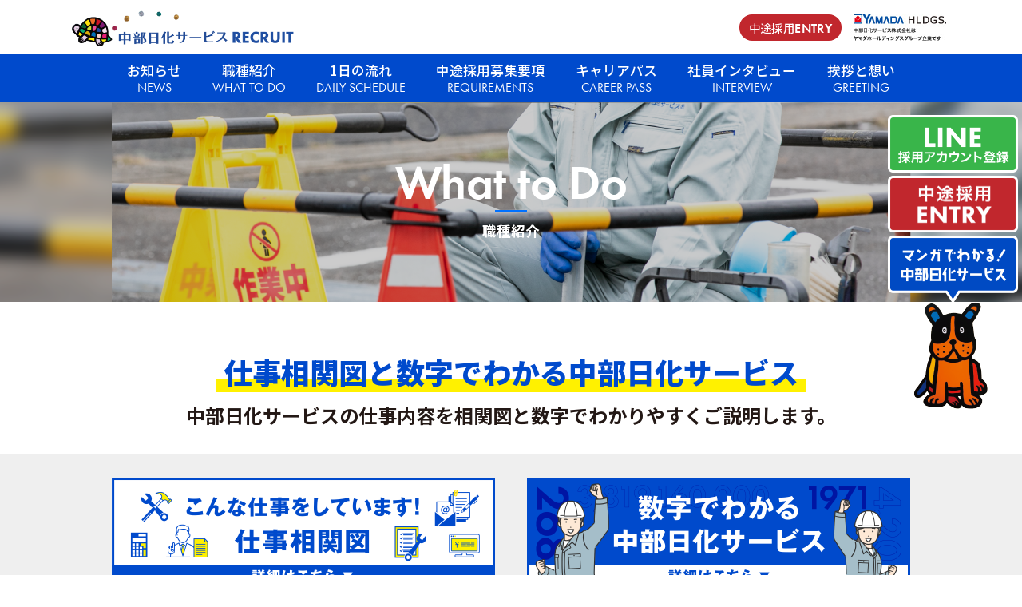

--- FILE ---
content_type: text/html; charset=UTF-8
request_url: http://chubunikka-recruit.com/whattodo/
body_size: 8121
content:
<!DOCTYPE HTML>
<html lang="ja"><head>
<meta http-equiv="X-UA-Compatible" content="IE=edge">
<meta charset="utf-8">
<meta name="keywords" content="中部日化サービス,採用,中途採用,北名古屋市,浄化槽工事管理,住宅インフラエンジニア,人事財務,業務支援,住環境プランナー" />


<meta name="viewport" content="width=device-width, maximum-scale=1.0" />
<meta name="format-detection" content="telephone=no">
<!-- Google tag (gtag.js) -->
<script async src="https://www.googletagmanager.com/gtag/js?id=G-SZ3N05ND1F"></script>
<script>
  window.dataLayer = window.dataLayer || [];
  function gtag(){dataLayer.push(arguments);}
  gtag('js', new Date());

  gtag('config', 'G-SZ3N05ND1F');
</script>
<!-- Global site tag (gtag.js) - Google Analytics -->
<script async src="https://www.googletagmanager.com/gtag/js?id=UA-236905859-1"></script>
<script>
  window.dataLayer = window.dataLayer || [];
  function gtag(){dataLayer.push(arguments);}
  gtag('js', new Date());

  gtag('config', 'UA-236905859-1');
</script>


<link href="/common/css/base.css" rel="stylesheet" type="text/css" />
<link href="/common/css/layout.css" rel="stylesheet" type="text/css" />

		<!-- All in One SEO 4.2.5.1 - aioseo.com -->
		<title>職種紹介 | 中部日化サービス採用サイト | 住環境プランナー等の職種を募集中</title>
		<meta name="description" content="中部日化サービスの仕事相関図、住環境プランナーや住宅インフラエンジニアなどの主な仕事内容をご紹介いたします。" />
		<meta name="robots" content="max-image-preview:large" />
		<link rel="canonical" href="https://chubunikka-recruit.com/wp/whattodo/" />
		<meta name="generator" content="All in One SEO (AIOSEO) 4.2.5.1 " />
		<meta property="og:locale" content="ja_JP" />
		<meta property="og:site_name" content="中部日化サービス採用サイト | 住環境プランナー等の職種を募集中" />
		<meta property="og:type" content="article" />
		<meta property="og:title" content="職種紹介 | 中部日化サービス採用サイト | 住環境プランナー等の職種を募集中" />
		<meta property="og:description" content="中部日化サービスの仕事相関図、住環境プランナーや住宅インフラエンジニアなどの主な仕事内容をご紹介いたします。" />
		<meta property="og:url" content="https://chubunikka-recruit.com/wp/whattodo/" />
		<meta property="article:published_time" content="2022-08-08T04:11:16+00:00" />
		<meta property="article:modified_time" content="2024-07-02T03:19:38+00:00" />
		<meta name="twitter:card" content="summary_large_image" />
		<meta name="twitter:title" content="職種紹介 | 中部日化サービス採用サイト | 住環境プランナー等の職種を募集中" />
		<meta name="twitter:description" content="中部日化サービスの仕事相関図、住環境プランナーや住宅インフラエンジニアなどの主な仕事内容をご紹介いたします。" />
		<script type="application/ld+json" class="aioseo-schema">
			{"@context":"https:\/\/schema.org","@graph":[{"@type":"BreadcrumbList","@id":"https:\/\/chubunikka-recruit.com\/wp\/whattodo\/#breadcrumblist","itemListElement":[{"@type":"ListItem","@id":"https:\/\/chubunikka-recruit.com\/wp\/#listItem","position":1,"item":{"@type":"WebPage","@id":"https:\/\/chubunikka-recruit.com\/wp\/","name":"\u30db\u30fc\u30e0","description":"\u4e2d\u90e8\u65e5\u5316\u30b5\u30fc\u30d3\u30b9\u306e\u63a1\u7528\u30b5\u30a4\u30c8\u3067\u3059\u3002\u6d44\u5316\u69fd\u5de5\u4e8b\u7ba1\u7406\u3084\u4f4f\u74b0\u5883\u30d7\u30e9\u30f3\u30ca\u30fc\u3001\u4f4f\u5b85\u30a4\u30f3\u30d5\u30e9\u30a8\u30f3\u30b8\u30cb\u30a2\u7b49\u306e\u8077\u7a2e\u3092\u52df\u96c6\u3057\u3066\u304a\u308a\u307e\u3059\u3002","url":"https:\/\/chubunikka-recruit.com\/wp\/"},"nextItem":"https:\/\/chubunikka-recruit.com\/wp\/whattodo\/#listItem"},{"@type":"ListItem","@id":"https:\/\/chubunikka-recruit.com\/wp\/whattodo\/#listItem","position":2,"item":{"@type":"WebPage","@id":"https:\/\/chubunikka-recruit.com\/wp\/whattodo\/","name":"\u8077\u7a2e\u7d39\u4ecb","description":"\u4e2d\u90e8\u65e5\u5316\u30b5\u30fc\u30d3\u30b9\u306e\u4ed5\u4e8b\u76f8\u95a2\u56f3\u3001\u4f4f\u74b0\u5883\u30d7\u30e9\u30f3\u30ca\u30fc\u3084\u4f4f\u5b85\u30a4\u30f3\u30d5\u30e9\u30a8\u30f3\u30b8\u30cb\u30a2\u306a\u3069\u306e\u4e3b\u306a\u4ed5\u4e8b\u5185\u5bb9\u3092\u3054\u7d39\u4ecb\u3044\u305f\u3057\u307e\u3059\u3002","url":"https:\/\/chubunikka-recruit.com\/wp\/whattodo\/"},"previousItem":"https:\/\/chubunikka-recruit.com\/wp\/#listItem"}]},{"@type":"Organization","@id":"https:\/\/chubunikka-recruit.com\/wp\/#organization","name":"\u4e2d\u90e8\u65e5\u5316\u30b5\u30fc\u30d3\u30b9\u63a1\u7528\u30b5\u30a4\u30c8","url":"https:\/\/chubunikka-recruit.com\/wp\/"},{"@type":"WebSite","@id":"https:\/\/chubunikka-recruit.com\/wp\/#website","url":"https:\/\/chubunikka-recruit.com\/wp\/","name":"\u4e2d\u90e8\u65e5\u5316\u30b5\u30fc\u30d3\u30b9\u63a1\u7528\u30b5\u30a4\u30c8","description":"\u4f4f\u74b0\u5883\u30d7\u30e9\u30f3\u30ca\u30fc\u7b49\u306e\u8077\u7a2e\u3092\u52df\u96c6\u4e2d","inLanguage":"ja","publisher":{"@id":"https:\/\/chubunikka-recruit.com\/wp\/#organization"}},{"@type":"WebPage","@id":"https:\/\/chubunikka-recruit.com\/wp\/whattodo\/#webpage","url":"https:\/\/chubunikka-recruit.com\/wp\/whattodo\/","name":"\u8077\u7a2e\u7d39\u4ecb | \u4e2d\u90e8\u65e5\u5316\u30b5\u30fc\u30d3\u30b9\u63a1\u7528\u30b5\u30a4\u30c8 | \u4f4f\u74b0\u5883\u30d7\u30e9\u30f3\u30ca\u30fc\u7b49\u306e\u8077\u7a2e\u3092\u52df\u96c6\u4e2d","description":"\u4e2d\u90e8\u65e5\u5316\u30b5\u30fc\u30d3\u30b9\u306e\u4ed5\u4e8b\u76f8\u95a2\u56f3\u3001\u4f4f\u74b0\u5883\u30d7\u30e9\u30f3\u30ca\u30fc\u3084\u4f4f\u5b85\u30a4\u30f3\u30d5\u30e9\u30a8\u30f3\u30b8\u30cb\u30a2\u306a\u3069\u306e\u4e3b\u306a\u4ed5\u4e8b\u5185\u5bb9\u3092\u3054\u7d39\u4ecb\u3044\u305f\u3057\u307e\u3059\u3002","inLanguage":"ja","isPartOf":{"@id":"https:\/\/chubunikka-recruit.com\/wp\/#website"},"breadcrumb":{"@id":"https:\/\/chubunikka-recruit.com\/wp\/whattodo\/#breadcrumblist"},"datePublished":"2022-08-08T04:11:16+09:00","dateModified":"2024-07-02T03:19:38+09:00"}]}
		</script>
		<!-- All in One SEO -->

<link rel='dns-prefetch' href='//s.w.org' />
<link rel='stylesheet' id='wp-block-library-css'  href='http://chubunikka-recruit.com/wp/wp-includes/css/dist/block-library/style.min.css?ver=6.0.11' type='text/css' media='all' />
<style id='global-styles-inline-css' type='text/css'>
body{--wp--preset--color--black: #000000;--wp--preset--color--cyan-bluish-gray: #abb8c3;--wp--preset--color--white: #ffffff;--wp--preset--color--pale-pink: #f78da7;--wp--preset--color--vivid-red: #cf2e2e;--wp--preset--color--luminous-vivid-orange: #ff6900;--wp--preset--color--luminous-vivid-amber: #fcb900;--wp--preset--color--light-green-cyan: #7bdcb5;--wp--preset--color--vivid-green-cyan: #00d084;--wp--preset--color--pale-cyan-blue: #8ed1fc;--wp--preset--color--vivid-cyan-blue: #0693e3;--wp--preset--color--vivid-purple: #9b51e0;--wp--preset--gradient--vivid-cyan-blue-to-vivid-purple: linear-gradient(135deg,rgba(6,147,227,1) 0%,rgb(155,81,224) 100%);--wp--preset--gradient--light-green-cyan-to-vivid-green-cyan: linear-gradient(135deg,rgb(122,220,180) 0%,rgb(0,208,130) 100%);--wp--preset--gradient--luminous-vivid-amber-to-luminous-vivid-orange: linear-gradient(135deg,rgba(252,185,0,1) 0%,rgba(255,105,0,1) 100%);--wp--preset--gradient--luminous-vivid-orange-to-vivid-red: linear-gradient(135deg,rgba(255,105,0,1) 0%,rgb(207,46,46) 100%);--wp--preset--gradient--very-light-gray-to-cyan-bluish-gray: linear-gradient(135deg,rgb(238,238,238) 0%,rgb(169,184,195) 100%);--wp--preset--gradient--cool-to-warm-spectrum: linear-gradient(135deg,rgb(74,234,220) 0%,rgb(151,120,209) 20%,rgb(207,42,186) 40%,rgb(238,44,130) 60%,rgb(251,105,98) 80%,rgb(254,248,76) 100%);--wp--preset--gradient--blush-light-purple: linear-gradient(135deg,rgb(255,206,236) 0%,rgb(152,150,240) 100%);--wp--preset--gradient--blush-bordeaux: linear-gradient(135deg,rgb(254,205,165) 0%,rgb(254,45,45) 50%,rgb(107,0,62) 100%);--wp--preset--gradient--luminous-dusk: linear-gradient(135deg,rgb(255,203,112) 0%,rgb(199,81,192) 50%,rgb(65,88,208) 100%);--wp--preset--gradient--pale-ocean: linear-gradient(135deg,rgb(255,245,203) 0%,rgb(182,227,212) 50%,rgb(51,167,181) 100%);--wp--preset--gradient--electric-grass: linear-gradient(135deg,rgb(202,248,128) 0%,rgb(113,206,126) 100%);--wp--preset--gradient--midnight: linear-gradient(135deg,rgb(2,3,129) 0%,rgb(40,116,252) 100%);--wp--preset--duotone--dark-grayscale: url('#wp-duotone-dark-grayscale');--wp--preset--duotone--grayscale: url('#wp-duotone-grayscale');--wp--preset--duotone--purple-yellow: url('#wp-duotone-purple-yellow');--wp--preset--duotone--blue-red: url('#wp-duotone-blue-red');--wp--preset--duotone--midnight: url('#wp-duotone-midnight');--wp--preset--duotone--magenta-yellow: url('#wp-duotone-magenta-yellow');--wp--preset--duotone--purple-green: url('#wp-duotone-purple-green');--wp--preset--duotone--blue-orange: url('#wp-duotone-blue-orange');--wp--preset--font-size--small: 13px;--wp--preset--font-size--medium: 20px;--wp--preset--font-size--large: 36px;--wp--preset--font-size--x-large: 42px;}.has-black-color{color: var(--wp--preset--color--black) !important;}.has-cyan-bluish-gray-color{color: var(--wp--preset--color--cyan-bluish-gray) !important;}.has-white-color{color: var(--wp--preset--color--white) !important;}.has-pale-pink-color{color: var(--wp--preset--color--pale-pink) !important;}.has-vivid-red-color{color: var(--wp--preset--color--vivid-red) !important;}.has-luminous-vivid-orange-color{color: var(--wp--preset--color--luminous-vivid-orange) !important;}.has-luminous-vivid-amber-color{color: var(--wp--preset--color--luminous-vivid-amber) !important;}.has-light-green-cyan-color{color: var(--wp--preset--color--light-green-cyan) !important;}.has-vivid-green-cyan-color{color: var(--wp--preset--color--vivid-green-cyan) !important;}.has-pale-cyan-blue-color{color: var(--wp--preset--color--pale-cyan-blue) !important;}.has-vivid-cyan-blue-color{color: var(--wp--preset--color--vivid-cyan-blue) !important;}.has-vivid-purple-color{color: var(--wp--preset--color--vivid-purple) !important;}.has-black-background-color{background-color: var(--wp--preset--color--black) !important;}.has-cyan-bluish-gray-background-color{background-color: var(--wp--preset--color--cyan-bluish-gray) !important;}.has-white-background-color{background-color: var(--wp--preset--color--white) !important;}.has-pale-pink-background-color{background-color: var(--wp--preset--color--pale-pink) !important;}.has-vivid-red-background-color{background-color: var(--wp--preset--color--vivid-red) !important;}.has-luminous-vivid-orange-background-color{background-color: var(--wp--preset--color--luminous-vivid-orange) !important;}.has-luminous-vivid-amber-background-color{background-color: var(--wp--preset--color--luminous-vivid-amber) !important;}.has-light-green-cyan-background-color{background-color: var(--wp--preset--color--light-green-cyan) !important;}.has-vivid-green-cyan-background-color{background-color: var(--wp--preset--color--vivid-green-cyan) !important;}.has-pale-cyan-blue-background-color{background-color: var(--wp--preset--color--pale-cyan-blue) !important;}.has-vivid-cyan-blue-background-color{background-color: var(--wp--preset--color--vivid-cyan-blue) !important;}.has-vivid-purple-background-color{background-color: var(--wp--preset--color--vivid-purple) !important;}.has-black-border-color{border-color: var(--wp--preset--color--black) !important;}.has-cyan-bluish-gray-border-color{border-color: var(--wp--preset--color--cyan-bluish-gray) !important;}.has-white-border-color{border-color: var(--wp--preset--color--white) !important;}.has-pale-pink-border-color{border-color: var(--wp--preset--color--pale-pink) !important;}.has-vivid-red-border-color{border-color: var(--wp--preset--color--vivid-red) !important;}.has-luminous-vivid-orange-border-color{border-color: var(--wp--preset--color--luminous-vivid-orange) !important;}.has-luminous-vivid-amber-border-color{border-color: var(--wp--preset--color--luminous-vivid-amber) !important;}.has-light-green-cyan-border-color{border-color: var(--wp--preset--color--light-green-cyan) !important;}.has-vivid-green-cyan-border-color{border-color: var(--wp--preset--color--vivid-green-cyan) !important;}.has-pale-cyan-blue-border-color{border-color: var(--wp--preset--color--pale-cyan-blue) !important;}.has-vivid-cyan-blue-border-color{border-color: var(--wp--preset--color--vivid-cyan-blue) !important;}.has-vivid-purple-border-color{border-color: var(--wp--preset--color--vivid-purple) !important;}.has-vivid-cyan-blue-to-vivid-purple-gradient-background{background: var(--wp--preset--gradient--vivid-cyan-blue-to-vivid-purple) !important;}.has-light-green-cyan-to-vivid-green-cyan-gradient-background{background: var(--wp--preset--gradient--light-green-cyan-to-vivid-green-cyan) !important;}.has-luminous-vivid-amber-to-luminous-vivid-orange-gradient-background{background: var(--wp--preset--gradient--luminous-vivid-amber-to-luminous-vivid-orange) !important;}.has-luminous-vivid-orange-to-vivid-red-gradient-background{background: var(--wp--preset--gradient--luminous-vivid-orange-to-vivid-red) !important;}.has-very-light-gray-to-cyan-bluish-gray-gradient-background{background: var(--wp--preset--gradient--very-light-gray-to-cyan-bluish-gray) !important;}.has-cool-to-warm-spectrum-gradient-background{background: var(--wp--preset--gradient--cool-to-warm-spectrum) !important;}.has-blush-light-purple-gradient-background{background: var(--wp--preset--gradient--blush-light-purple) !important;}.has-blush-bordeaux-gradient-background{background: var(--wp--preset--gradient--blush-bordeaux) !important;}.has-luminous-dusk-gradient-background{background: var(--wp--preset--gradient--luminous-dusk) !important;}.has-pale-ocean-gradient-background{background: var(--wp--preset--gradient--pale-ocean) !important;}.has-electric-grass-gradient-background{background: var(--wp--preset--gradient--electric-grass) !important;}.has-midnight-gradient-background{background: var(--wp--preset--gradient--midnight) !important;}.has-small-font-size{font-size: var(--wp--preset--font-size--small) !important;}.has-medium-font-size{font-size: var(--wp--preset--font-size--medium) !important;}.has-large-font-size{font-size: var(--wp--preset--font-size--large) !important;}.has-x-large-font-size{font-size: var(--wp--preset--font-size--x-large) !important;}
</style>
<link rel='stylesheet' id='contact-form-7-css'  href='http://chubunikka-recruit.com/wp/wp-content/plugins/contact-form-7/includes/css/styles.css?ver=5.3.2' type='text/css' media='all' />
<link rel='stylesheet' id='contact-form-7-confirm-css'  href='http://chubunikka-recruit.com/wp/wp-content/plugins/contact-form-7-add-confirm/includes/css/styles.css?ver=5.1' type='text/css' media='all' />
<script type='text/javascript' src='http://chubunikka-recruit.com/wp/wp-includes/js/jquery/jquery.min.js?ver=3.6.0' id='jquery-core-js'></script>
<script type='text/javascript' src='http://chubunikka-recruit.com/wp/wp-includes/js/jquery/jquery-migrate.min.js?ver=3.3.2' id='jquery-migrate-js'></script>
<link rel="https://api.w.org/" href="https://chubunikka-recruit.com/wp/wp-json/" /><link rel="alternate" type="application/json" href="https://chubunikka-recruit.com/wp/wp-json/wp/v2/pages/14" /><link rel='shortlink' href='https://chubunikka-recruit.com/wp/?p=14' />
<link rel="alternate" type="application/json+oembed" href="https://chubunikka-recruit.com/wp/wp-json/oembed/1.0/embed?url=https%3A%2F%2Fchubunikka-recruit.com%2Fwp%2Fwhattodo%2F" />
<link rel="alternate" type="text/xml+oembed" href="https://chubunikka-recruit.com/wp/wp-json/oembed/1.0/embed?url=https%3A%2F%2Fchubunikka-recruit.com%2Fwp%2Fwhattodo%2F&#038;format=xml" />
<script src="/common/js/jquery.min.js"></script>
<script src="/common/js/common.js"></script>
<link href="/common/js/animate.css" rel="stylesheet" type="text/css">
<script type="text/javascript" src="/common/js/wow.min.js"></script>

<link rel="stylesheet" type="text/css" href="/common/js/slick/slick.css"/>
<script type="text/javascript" src="/common/js/slick/slick.min.js"></script>

<link rel="stylesheet" href="https://use.typekit.net/yyu3phj.css">
<link href="https://fonts.googleapis.com/css2?family=Noto+Sans+JP:wght@400;500;700;900&display=swap" rel="stylesheet">
</head>


<body id="index">

<header id="header">
	<div class="headerWrap d-flex jc-between ai-center container">
		<h1 class="hLogo"><a href="/"><img src="/common/img/logo.png" alt="中部日化サービスRECRUIT"/></a></h1>
		<div class="hRht d-flex ai-center jc-end">
			<ul class="hBtn d-flex ai-center jc-end">
				<!-- <li class="_01"><a href="https://job.mynavi.jp/25/pc/search/corp232802/outline.html" class="blank _white" target="_blank"><span class="clr">2025年卒</span>新卒採用<span class="fo-futura">ENTRY</span></a></li>
				<li class="_02"><a href="https://job.mynavi.jp/26/pc/search/corp232802/outline.html" class="blank _aqua" target="_blank"><span class="clr">2026年卒</span>新卒採用<span class="fo-futura">ENTRY</span></a></li> -->
				<li class="_03"><a href="/entry">中途採用<span class="fo-futura">ENTRY</span></a></li>
			</ul>
			<p class="hbnr"><a href="https://www.yamada-holdings.jp/company/corp005.html" target="_blank"><img src="/common/img/h_bnr01.jpg" alt="YAMADA HOLDINGS"/></a></p>
		</div>
	</div>
	<nav id="nav">
		<ul class="nav container d-flex jc-between">
			<li><a href="/news"><p>お知らせ</p><span class="fo-futura">NEWS</span></a></li>
			<li><a href="/whattodo"><p>職種紹介</p><span class="fo-futura">WHAT TO DO</span></a></li>
			<li><a href="/schedule"><p>1日の流れ</p><span class="fo-futura">DAILY SCHEDULE</span></a></li>
			<li><a href="/requirements"><p>中途採用募集要項</p><span class="fo-futura">REQUIREMENTS</span></a></li>
			<li><a href="/careerpath"><p>キャリアパス</p><span class="fo-futura">CAREER PASS</span></a></li>
			<li><a href="/interview"><p>社員インタビュー</p><span class="fo-futura">INTERVIEW</span></a></li>
			<li><a href="/greeting"><p>挨拶と想い</p><span class="fo-futura">GREETING</span></a></li>
		</ul>

		<ul class="fixNav">
			<li><a href="https://lin.ee/qNss2Nm" target="_blank"><img src="/common/img/fix_nav01.png" alt="LINE採用アカウント登録はこちら"/></a></li>
			<!-- <li><a href="https://job.mynavi.jp/25/pc/search/corp232802/outline.html" target="_blank"><img src="/common/img/fix_nav02.png" alt="マイナビ"/></a></li>
			<li><a href="https://job.mynavi.jp/26/pc/search/corp232802/outline.html" target="_blank"><img src="/common/img/fix_nav03.png" alt="マイナビ"/></a></li> -->
			<li><a href="/entry/"><img src="/common/img/fix_nav04.png" alt="中途採用"/></a></li>
			<li class="w100"><a href="/common/img/manga.pdf" target="_blank"><img class="onlypc" src="/common/img/fix_nav05.png" alt="マンガでわかる！中部日化サービス"/><img class="onlysp" src="/common/img/fix_nav05_sp.png" alt="マンガでわかる！中部日化サービス"/></a></li>
		</ul>

	</nav>
	<div class="menuIcon"><span></span><span></span><span></span></div>
</header>
<!--header------------------------------------------------------------------>

<article class="whattodo">
	<div class="pagetitle">
		<div class="pagetitlebox wow fadeInUp" data-wow-duration="1.2s" data-wow-delay=".6s">
			<h2>What to Do</h2>
			<p>職種紹介</p>
		</div>
	</div>
	<section id="todoTop">
		<div class="container">
			<h2 class="secTtl"><span>仕事相関図と数字でわかる<br class="onlysp">中部日化サービス</span></h2>
			<p class="contTxt">中部日化サービスの仕事内容を相関図と数字でわかりやすくご説明します。</p>
		</div>
		<div class="todoAnchor bg01">
			<ul class="container d-flex jc-between">
				<li class="wow fadeInUp" data-wow-duration="1.2s" data-wow-delay=".2s"><a href="#diagram"><img src="/common/img/whattodo/anchor01.png" alt="仕事相関図"/></a></li>
				<li class="wow fadeInUp" data-wow-duration="1.2s" data-wow-delay=".4s"><a href="#numeral"><img src="/common/img/whattodo/anchor02.png" alt="数字でわかる中部日化サービス"/></a></li>
			</ul>
		</div>
	</section>
	<section id="diagram" style="padding-top: 0;">
		<div class="container">
			<div class="diagramImg bg02 wow fadeInUp" data-wow-duration="1.2s" data-wow-delay="1s">
				<div class="mapping">
					<img src="/common/img/whattodo/diagram.png" usemap="#ImageMap" alt="" />
					<map name="ImageMap">
						<area shape="rect" coords="1,295,183,473" href="#anc01" alt="浄化槽工事管理" />
						<area shape="rect" coords="284,299,465,470" href="#anc02" alt="住宅インフラエンジニア" />
						<area shape="rect" coords="557,298,737,472" href="#anc03" alt="住環境プランナー" />
						<area shape="rect" coords="161,584,334,758" href="#anc04" alt="業務支援" />
						<area shape="rect" coords="402,581,586,773" href="#anc05" alt="人事財務" />
					</map>
					<script src="/common/js/jquery.rwdImageMaps.min.js"></script><br />
					<script>
						jQuery('img[usemap]').rwdImageMaps();
					</script>
				</div>
			</div>
			<div class="diagramArea wow fadeInUp" data-wow-duration="1.2s" data-wow-delay=".6s" id="anc01">
			<p class="icon"><img src="/common/img/whattodo/icon01.svg" alt="イラスト"/></p>
			<h2>浄化槽設置工事を通じ、<br class="onlysp">環境保全に貢献しています</h2>
			<div class="diagramWrap d-flex jc-between">
			<figure><img src="/common/img/whattodo/img01.jpg" alt="イメージ写真"/></figure>
			<dl>
			<dt>浄化槽工事管理</dt>
			<dd>ハウスメーカー様等から戸建、集合住宅の浄化槽の設置までの工事管理業務を行う仕事です。<br />
									現場や配管設備の事前調査など経験豊かなベテラン社員に同行し、業務の流れや知識を身につけることからスタートします。</dd>
			</dl></div>
			</div>
			<div class="diagramArea wow fadeInUp" data-wow-duration="1.2s" data-wow-delay=".6s" id="anc02">
			<p class="icon"><img src="/common/img/whattodo/icon03.svg" alt="イラスト"/></p>
			<h2>知識ゼロから始める、<br class="onlysp">日常生活を守る<br class="onlysp">インフラエンジニア</h2>
			<div class="diagramWrap d-flex jc-between">
			<figure><img src="/common/img/whattodo/img02.jpg" alt="イメージ写真"/></figure>
			<dl>
			<dt>住宅インフラエンジニア</dt>
			<dd>一般のご家庭に設置してある浄化槽の点検を中心に住宅インフラ（キッチン・トイレ・お風呂・給湯器等）の修理・設置を行います。<br />
									知識ゼロ・未経験でOK！丁寧にお教えします。<br />
									環境保全・日常生活にはなくてはならない仕事です。</dd>
			</dl></div>
			</div>
			<div class="diagramArea wow fadeInUp" data-wow-duration="1.2s" data-wow-delay=".6s" id="anc03">
			<p class="icon"><img src="/common/img/whattodo/icon02.svg" alt="イラスト"/></p>
			<h2>住環境のお困りごとに<br class="onlysp">最適なご提案をします</h2>
			<div class="diagramWrap d-flex jc-between">
			<figure><img src="/common/img/whattodo/img03.jpg" alt="イメージ写真"/></figure>
			<dl>
			<dt>住環境プランナー</dt>
			<dd>今後を担う成長エンジン！<br />
									住環境プランナーのミッションは、より良い生活環境を企画し提案することです。<br />
									評価ポイントとなるのは「お客様への提案」です。<br />
									お客様のことを考えて自分が一番いいと思うプランをたくさん提案してきてもらえればと思います。</dd>
			</dl></div>
			</div>
			<div class="diagramArea wow fadeInUp" data-wow-duration="1.2s" data-wow-delay=".6s" id="anc04">
			<p class="icon"><img src="/common/img/whattodo/icon04.svg" alt="イラスト"/></p>
			<h2>お客様から他業種への橋渡し役</h2>
			<div class="diagramWrap d-flex jc-between">
			<figure><img src="/common/img/whattodo/img04.jpg" alt="イメージ写真"/></figure>
			<dl>
			<dt>業務支援</dt>
			<dd>ハウスメーカー・お客様と他部署との橋渡しをします。<br />
									お問合せ対応・現場担当者への連絡等、多岐にわたり業務を行います。<br />
									いわば中部日化サービスの「縁の下の力持ち」。</dd>
			</dl></div>
			</div>
			<div class="diagramArea wow fadeInUp" data-wow-duration="1.2s" data-wow-delay=".6s" id="anc05">
			<p class="icon"><img src="/common/img/whattodo/icon05.svg" alt="イラスト"/></p>
			<h2>中部日化サービスの<br class="onlysp">根幹を支える職種</h2>
			<div class="diagramWrap d-flex jc-between">
			<figure><img src="/common/img/whattodo/img05.jpg" alt="イメージ写真"/></figure>
			<dl>
			<dt>人事財務</dt>
			<dd>人事財務では管理系の業務を行います。<br />
									主に経理・社員の給与計算や採用業務を行います。<br />
									中部日化サービスの根幹を支える職種となります。</dd>
			</dl></div>
			</div>
		</div>
	</section>
	
	<section id="numeral">
		<h2 class="wow fadeInUp" data-wow-duration="1.2s" data-wow-delay=".6s"></h2>
		<div class="numeralArea bg02">
			<div class="container">
			<ul class="topAbout d-flex jc-between f-wrap">
				<li class="wow fadeInUp" data-wow-duration="1.2s" data-wow-delay=".2s"><img src="/common/img/whattodo/about01.png" alt="従業員数285名"><small>※2024年4月時点</small></li>
				<li class="wow fadeInUp" data-wow-duration="1.2s" data-wow-delay=".4s"><img src="/common/img/whattodo/about02.png" alt="売上高36億6,700万円"><small>※2023年度末時点</small></li>
				<li class="col-1 wow fadeInUp" data-wow-duration="1.2s" data-wow-delay=".6s"><img src="/common/img/whattodo/about03.png" alt="設立年月日1971年4月20日"></li>
				<li class="col-3 wow fadeInUp" data-wow-duration="1.2s" data-wow-delay=".2s"><img src="/common/img/whattodo/about04.png" alt="平均有給休暇取得日数9.5日"></li>
				<li class="col-3 wow fadeInUp" data-wow-duration="1.2s" data-wow-delay=".4s"><img src="/common/img/whattodo/about05.png" alt="拠点数東海・北陸地方11拠点"></li>
				<li class="col-3 wow fadeInUp" data-wow-duration="1.2s" data-wow-delay=".6s"><img src="/common/img/whattodo/about06.png" alt="黒字年数25年以上"></li>
				<li class="col-1 wow fadeInUp" data-wow-duration="1.2s" data-wow-delay=".6s"><img src="/common/img/whattodo/about07.png" alt="浄化槽保守点検契約数66,400件以上"><small>※2023年度末時点</small></li>
			</ul>
			</div>
		</div>
	</section>
</article>
<!--ループ終了-->

<!--footer------------------------------------------------------------------>
<section class="fLinks">
	<div class="container fLinkWrap d-flex jc-between">
		<div class="fLink _01">
			<h2><img src="/common/img/foot_ttl01.png" alt="LINE採用アカウント"/></h2>
			<div class="fLinkBtn">
				<p class="btn _02 mt"><a href="https://lin.ee/qNss2Nm" target="_blank">登録はこちら ＞</a></p>
			</div>
		</div>
		<!-- <div class="fLink _02">
			<h2><img src="/common/img/foot_ttl02.png" alt="応募フォーム"/></h2>
			<div class="fLinkBtn">
				<p class="btn"><a href="https://job.mynavi.jp/25/pc/search/corp232802/outline.html" target="_blank">2025卒はこちら ＞</a></p>
				<p class="btn"><a href="https://job.mynavi.jp/26/pc/search/corp232802/outline.html" target="_blank">2026卒はこちら ＞</a></p>
			</div>
		</div> -->
		<div class="fLink _03">
			<h2><img src="/common/img/foot_ttl03.png" alt="応募フォーム"/></h2>
			<div class="fLinkBtn">
				<p class="btn mt"><a href="/entry">応募はこちら ＞</a></p>
			</div>
		</div>
	</div>
</section>

<footer id="footer">
	<div class="footerArea container">
		<div class="fTop d-flex jc-center ai-center">
			<p class="fLogo"><img src="/common/img/logo02.png" alt="中部日化サービス"/></p>
			<ul>
				<li><a href="https://www.instagram.com/chubunikka.recruit/" target="_blank"><img src="/common/img/icon_insta.svg" alt="instagram"/></a></li>
				<li><a href="https://lin.ee/qNss2Nm" target="_blank"><img src="/common/img/icon_line.svg" alt="LINE"/></a></li>
			</ul>
		</div>
		<address class="fAddress">〒481-0038　愛知県北名古屋市徳重御宮前62　<br class="onlysp">TEL 0120-24-4911</address>
		<ul class="fNav d-flex jc-center">
			<li class="btn _04"><a href="https://www.chubu-nikka.co.jp/" target="_blank" class="blank">コーポレートサイト</a></li>
			<!-- <li class="btn _04 _aqua"><a href="https://job.mynavi.jp/25/pc/search/corp232802/outline.html" target="_blank"><img src="/common/img/mynavi01.png" alt="マイナビ"/></a></li>
			<li class="btn _04 _aqua"><a href="https://job.mynavi.jp/26/pc/search/corp232802/outline.html" target="_blank"><img src="/common/img/mynavi02.png" alt="マイナビ"/></a></li> -->
		</ul>
		<p class="fbnr"><a href="https://www.housetec.co.jp/" target="_blank"><img src="/common/img/h_bnr02.jpg" alt="Housetec"/></a></p>
	</div>
	<p class="copyRyght">&copy; CHUBU NIKKA SERVICE Co.,Ltd. All rights reserved.</p>
</footer>
<ul class="spfix">
	<li><a href="https://lin.ee/qNss2Nm" target="_blank"><img src="/common/img/spfix01.jpg" alt="LINE"/></a></li>
	<!-- <li><a href="https://job.mynavi.jp/25/pc/search/corp232802/outline.html" target="_blank"><img src="/common/img/spfix02.jpg" alt="マイナビ"/></a></li>
	<li><a href="https://job.mynavi.jp/26/pc/search/corp232802/outline.html" target="_blank"><img src="/common/img/spfix03.jpg" alt="マイナビ"/></a></li> -->
	<li><a href="/entry/"><img src="/common/img/spfix04.jpg" alt="中途採用"/></a></li>
</ul>

<script type='text/javascript' id='contact-form-7-js-extra'>
/* <![CDATA[ */
var wpcf7 = {"apiSettings":{"root":"https:\/\/chubunikka-recruit.com\/wp\/wp-json\/contact-form-7\/v1","namespace":"contact-form-7\/v1"}};
/* ]]> */
</script>
<script type='text/javascript' src='http://chubunikka-recruit.com/wp/wp-content/plugins/contact-form-7/includes/js/scripts.js?ver=5.3.2' id='contact-form-7-js'></script>
<script type='text/javascript' src='http://chubunikka-recruit.com/wp/wp-includes/js/jquery/jquery.form.min.js?ver=4.3.0' id='jquery-form-js'></script>
<script type='text/javascript' src='http://chubunikka-recruit.com/wp/wp-content/plugins/contact-form-7-add-confirm/includes/js/scripts.js?ver=5.1' id='contact-form-7-confirm-js'></script>
</body>


</html>

--- FILE ---
content_type: text/css
request_url: http://chubunikka-recruit.com/common/css/base.css
body_size: 1560
content:
@charset "utf-8";
/* common
-------------------------------------*/
* {
	margin: 0px;
	padding: 0px;
	-webkit-box-sizing: border-box;
	-moz-box-sizing: border-box;
	-o-box-sizing: border-box;
	-ms-box-sizing: border-box;
	box-sizing: border-box;
}
a img {
	border: 0px;
	vertical-align:bottom;
}
img{
	vertical-align:bottom;
	margin: auto;
	max-width: 100%;
	height: auto;
	width:auto;
}
input[type="submit"],input[type="button"] {
  appearance: none;
  -webkit-appearance: none;
}
@media screen and (min-width: 620px) {
	img {image-rendering: -webkit-optimize-contrast;}
	_::-webkit-full-page-media, _:future, :root img {image-rendering:inherit;}
}
a,area{outline: none;}
.slick-slide {outline: none;}

/* character setting
-------------------------------------*/
strong {font-weight: 800;}
em,address {font-style: normal;}
sup {font-size: 65%;}
/* list
-------------------------------------*/
ul,ol {list-style-type: none;}
/* table
-------------------------------------*/
table {
  border-collapse: collapse;
  border-spacing: 0;
}
tbody {-webkit-text-size-adjust: 100%;} 
caption {text-align: left;}
/* align
-------------------------------------*/
.alnleft {text-align: left;}
.alncenter {text-align: center;}
.alnright {text-align: right;}
/*margin
------------------------------------*/
.ma30 { margin: 30px;}
.ma20 { margin: 20px;}
.ma10 { margin: 10px;}
.ma05 { margin: 5px;}
.mt40 {	margin-top: 40px;}
.mt30 {	margin-top: 30px;}
.mt20 {	margin-top: 20px;}
.mt10 { margin-top: 10px;}
.mt05 { margin-top: 5px;}
.mb40 { margin-bottom: 40px;}
.mb30 { margin-bottom: 30px;}
.mb20 { margin-bottom: 20px;}
.mb10 { margin-bottom: 10px;}
.mb05 { margin-bottom: 5px;}
.mr20 { margin-right: 20px;}
.mr10 { margin-right: 10px;}
.mr05 { margin-right: 5px;}
.ml20 { margin-left: 20px;}
.ml15 { margin-left: 15px;}
.ml10 { margin-left: 10px;}
.ml05 { margin-left: 5px;}
/*padding----*/
.pa30 { padding: 30px;}
.pa20 { padding: 20px;}
.pa10 { padding: 10px;}
.pa05 { padding: 5px;}
.pt30 { padding-top: 30px;}
.pt20 { padding-top: 20px;}
.pt15 { padding-top: 15px;}
.pt10 { padding-top: 10px;}
.pt05 { padding-top: 5px;}
.pb30 { padding-bottom:30px;}
.pb20 { padding-bottom:20px;}
.pb10 { padding-bottom:10px;}
.pb05 { padding-bottom: 5px;}
.pr20 { padding-right: 20px;}
.pr10 { padding-right: 10px;}
.pr05 { padding-right: 5px;}
.pl20 { padding-left:20px;}
.pl10 { padding-left: 10px;}
.pl05 { padding-left:5px;}
.pt00 {padding-top: 0px;}
.pl00 {padding-left: 0px;}
.pb00 {padding-bottom: 0px;}
.pr00 {padding-right: 0px;}
/*----ディスプレイ----*/
.fontmincho{font-family:"ヒラギノ明朝 Pro W6", "Hiragino Mincho Pro", "HGS明朝E", "ＭＳ Ｐ明朝", serif;}
.block{display:block;}
.inline{display:inline;}
.inlineblock{display:inline-block;}
.onlysp,.none{display:none;}
a:hover img{opacity:0.8;}
@media screen and (max-width: 620px) {
	.onlypc{display:none;}
	.onlysp{display: block;}
	.d-sp-block {display: block!important;}
	.w-sp-100 {	width: 100%!important;}
}
/*-----------Flexbox-----------*/
.d-flex {
	display:-webkit-box;
	display:-ms-flexbox;
	display:flex;
}
.f-wrap {
	-ms-flex-wrap: wrap;
	flex-wrap: wrap;
}
.f-nowrap {
	-ms-flex-wrap: nowrap;
	flex-wrap: nowrap;
}
.jc-start {
	-webkit-box-pack: start;
	-ms-flex-pack: start;
	justify-content: flex-start;
}
.jc-end {
	-webkit-box-pack: end;
	-ms-flex-pack: end;
	justify-content: flex-end;
}
.jc-center {
	-webkit-box-pack: center;
	-ms-flex-pack: center;
	justify-content: center;
}
.jc-between {
	-webkit-box-pack: justify;
	-ms-flex-pack: justify;
	justify-content: space-between;
}
.ai-start {
	-webkit-box-align: start;
	-ms-flex-align: start;
	align-items: flex-start;
}
.ai-end {
	-webkit-box-align: end;
	-ms-flex-align: end;
	align-items: flex-end;
}
.ai-center {
	-webkit-box-align: center;
	-ms-flex-align: center;
	align-items: center;
}
.ac-center {
	-ms-flex-line-pack: center;
	align-content: center;
}
.order-1 {
	-webkit-box-ordinal-group:2;
	-ms-flex-order:1;
	order:1;
}
.order-0 {
	-webkit-box-ordinal-group:1;
	-ms-flex-order:0;
	order:0;
}
.box-borderbox {
	-webkit-box-sizing: border-box;
	-moz-box-sizing: border-box;
	-o-box-sizing: border-box;
	-ms-box-sizing: border-box;
	box-sizing: border-box;
}
.flex-center {
	display:-webkit-box;
	display:-ms-flexbox;
	display:flex;
	-ms-flex-wrap: wrap;
	flex-wrap: wrap;
	-webkit-box-pack: center;
	-ms-flex-pack: center;
	justify-content: center;
	-webkit-box-align: center;
	-ms-flex-align: center;
	align-items: center;
	-ms-flex-line-pack: center;
	align-content: center;
}
.flex-center > * {
	width: 100%;
}
.row-r {
	-webkit-box-orient: horizontal;
	-webkit-box-direction: reverse;
	-ms-flex-direction: row-reverse;
	flex-direction: row-reverse;
}

--- FILE ---
content_type: text/css
request_url: http://chubunikka-recruit.com/common/css/layout.css
body_size: 13221
content:
@charset "utf-8";

body {
	font-family: 'Noto Sans JP', sans-serif ,"ヒラギノ角ゴ Pro W3", "Hiragino Kaku Gothic Pro", Osaka, "メイリオ", Meiryo, "ＭＳ Ｐゴシック", "MS P Gothic", Verdana;
	font-size: 16px;
	line-height: 1.5;
	text-align: center;
	color: #231815;
	min-width: 320px;
	padding-top: 128px;
}
a {
	color: #000;
	outline: none;
	text-decoration: none;
	transition: .1s;
}
a.blank::after {
	content: "";
	display: inline-block;
	background: url("../img/ico_blank.png") center center no-repeat;
	background-size: contain;
	width: 11px;
	height: 11px;
	margin-left: 3px;
}
a.blank._white::after {background-image: url("../img/blank_white.svg")}
a.blank._aqua::after {background-image: url("../img/blank_aqua.svg")}
input[type=radio], input[type=checkbox] {
	margin:0 5px 0 0;
	width: auto;
}
small {
	font-size: 80%;
}
.container {
	width: 90%;
	max-width: 1000px;
	margin: 0 auto;
}
article > section {
	padding: 60px 0;
}
.fo-futura {
	font-family: futura-pt, sans-serif;
	font-weight: 600;
	font-style: normal;
	line-height: .8;
}
.btn {
	margin-top: 30px
}
.btn a {
	color: #fff;
	display: inline-block;
	border: 1px solid #004acc;
	background: #004acc;
	line-height: 1;
	padding: 8px 40px;
	font-size: 110%;
	font-weight: 700;
}
.btn._02 a {
	border-color: #000;
	background-color: #000;
}
.btn._03 a {
	color: #fff;
	border-color: #fff;
	background-color: transparent;
}
.btn._04 a {
	color: #004acc;
	background-color: transparent;
}
.btn a:hover {
	background: #fff;
	color: #004acc;
}
.btn._02 a:hover {
	background: #fff;
	color: #000;
}
.btn._03 a:hover {
	background: #fff;
	color: #004acc;
}
.btn._aqua a {
	color: #00abeb;
	border-color: #00abeb;
}
.bg01 {
	background: #efefef;
}
.bg02 {
	background: #eaf6fd;
}
.spfix {
	display: none;
}
/*header----------------------------*/
.menuIcon,.spNav {
	display: none;
}
#header {
	position: fixed;
	top: 0;
	left: 0;
	right: 0;
	width: 100%;
	z-index: 999;
	background: #fff;
}
#header.scrollCrass {
	box-shadow: 0 0 2px rgb(0 0 0 / 10%);
}
.headerWrap {
	max-width: 1100px;
	padding: 10px 0;
}
.hLogo img {
	max-height: 45px;
}
.hBtn a {
	display: block;
	color: #fff;
	border: 2px solid #3fa9f5;
	background: #3fa9f5;
	border-radius: 20px;
	padding: 7px 10px;
	line-height: 1.1;
	font-size: 90%;
	letter-spacing: .025em;
	font-weight: 500;
}
.hBtn a .fo-futura {
	font-size: 110%;
}
.hBtn li._01 .clr {color: #fff100;}
.hBtn li._02 .clr {color: #1a1a1a;}
.hBtn li._02 a {
	color: #3fa9f5;
	background-color: #fff;
}
.hBtn li._03 a {
	border-color: #c1272d;
	background-color: #c1272d;
}
.hBtn li {
	margin-left: 10px;
}
.hbnr {
	margin-left: 10px;
}

#nav {
	background: #004acc;
}
.nav li {
	-webkit-box-flex: 1;
	-ms-flex-positive: 1;
	flex-grow: 1;
}
.nav a {
	color: #fff;
	font-size: 105%;
	display: block;
	height: 100%;
	padding: 10px 5px;
	font-weight: 500;
	line-height: 1.2;
}
.nav a .fo-futura {
	font-size: 95%;
	font-weight: 400;
}
.nav a:hover {
	background: #002e9b;
}
/*footer--------------------------------*/
.fLinks {
	background: #fff;
	background: -webkit-gradient(linear,left top, right top,color-stop(50%, #f2f2f2),color-stop(50%, #c1272d));
	background: -o-linear-gradient(left,#f2f2f2 50%,#c1272d 50%);
	background: linear-gradient(to right,#f2f2f2 50%,#c1272d 50%);
	margin-top: 60px;
}
.fLink {
	width: 33.33333%;
	padding: 0 10px 10px;
	position: relative;
	background: #f2f2f2;
}
.fLink h2 {
	margin: -30px auto 10px;
}
.fLink h2 img {
	max-height: 144px;
}
.fLink._02 {background: #004acc}
.fLink._03 {background: #c1272d}
.fLink .btn {
	max-width: 180px;
	margin: 5px auto 0;
}
.fLink .btn.mt {
	margin-top: 30px;
}
.fLink .btn._02 a {
	font-size: 100%;
	color: #39b54a;
	border-color: #39b54a;
}
.fLink .btn a {
	display: block;
	color: #fff;
	border-color: #fff;
	background: transparent;
	padding: 8px;
}
.fLink .btn a:hover {
	background: #39b54a;
	color: #fff;
}
.fLink .btn a:hover {
	background: #fff;
	color: #004acc;
}
.footerArea {
	padding: 50px 0 30px;
}
.fLogo img {
	max-height: 46px;
}
.fTop ul {
	margin-left: 25px;
}
.fTop li {
	display: inline-block;
	margin: 0 4px;
}
.fAddress {
	text-align: center;
	margin-top: 10px;
	font-size: 95%;
}
.fCont {
	margin-bottom: 25px;
}
.copyRyght {
	color: #fff;
	background: #004acc;
	padding: 10px;
	font-size: 80%;
}
.fNav {
	margin-top: 10px;
}
.fNav a {
	display: flex;
	justify-content: center;
	align-items: center;
	height: 36px;
}
.fNav li {
	margin: 0 5px;
}
.fNav img {
	max-height: 18px;
}
.fbnr {
	margin-top: 10px;
}
.fixNav {
	position: fixed;
	top: 144px;
	right: 5px;
	z-index: 9999;
	width: 163px;
}
.fixNav li {
	margin-bottom: 4px;
}
/*toppage---------------------------------------*/
.mainArea {
	position: relative;
	background: url("../img/top/main_bg.jpg") bottom center no-repeat;
	background-size: cover;
	height: 780px;
	overflow: hidden;
}
.mainSlider{
  opacity: 0;
	transition: .2s;
}
.mainSlider.slick-initialized{
  opacity: 1;
}
.mainTxt {
	position: absolute;
	left: 0;
	right: 0;
	top: -40px;
	margin: 0 auto;
	width: 100%;
	max-width: 1150px;
	text-align: left;
/*	padding-left: 5%;*/
/*	pointer-events: none;*/
	z-index: 50;
}
.mainBtm {
	color: #fff;
	background: #004acc;
	padding: 50px 10px;
}
.txt {
	margin-bottom: 30px;
}
.mainBtm .txt {
	font-weight: 700;
	font-size: 24px;
	margin-bottom: 0;
}
.ttlBox {
	font-size: 20px;
	font-weight: 600;
	margin-bottom: 30px;
}
.ttlBox .fo-futura {
	color: #004acc;
	font-size: 60px;
	margin-bottom: 5px;
}
#topNews .container {
	max-width: 900px;
}
.newsArea li {
	background: url("../img/dot.png") bottom left repeat-x;
	padding: 10px 0;
	text-align: left;
}
.newsArea li:last-of-type {
	background: none;
}
.newsArea .date {
	flex-shrink: 0;
	padding: 0 40px;
}
.newsArea a:hover {
	color: #004acc;
}
#topTodo {
	background: url("../img/top/todo_bg.jpg") top center no-repeat;
	background-size: cover;
}
#topTodo .ttlBox,
#topTodo .ttlBox h2 {
	color: #fff;
}
#topTodo h3 {
	color: #ffd;
	font-weight: 700;
	font-size: 36px;
	margin-bottom: 60px;
}
.todoBox {
	width: 48.5%;
	background: #fff;
	position: relative;
	margin-top: 65px;
}
.todoBox::before {
	content: "";
	width: 100%;
	height: 54px;
	position: absolute;
	left: 0;
	right: 0;
	top: -65px;
	background: url("../img/pickup.png") top center no-repeat;
	background-size: contain;
	z-index: 1;
}
.todoCont {
	padding: 15px 35px 35px;
	text-align: left;
}
.todoCont h4 {
	font-size: 32px;
	color: #004acc;
	margin-bottom: 5px;
}
.todoCont h4 + p {
	min-height: 120px;
}
.todoCont ul {
	margin-top: 20px;
}
.todoCont li {
	margin-top: 5px;
}
.todoCont li span {
	display: inline-block;
	color: #fff;
	font-weight: 700;
	font-size: 24px;
	background: #004acc url("../img/arrow.png") left 10px center no-repeat;
	background-size: auto 9px;
	padding: 3px 15px 3px 30px;
	line-height: 1.2;
	letter-spacing: .05em;
}
#topService {
	padding: 45px 0;
	background: url("../img/top/service_bg.jpg") center center no-repeat;
	background-size: cover;
}
#topService  h2 img {
	max-height: 320px;
}
.topSchedule {
	padding-bottom: 0;
}
.topScheduleArea {
	background: #004acc;
	padding: 60px 0;
}
.topScheduleWrap {
	background: url("../img/top/schedule_bg.jpg") center center no-repeat;
	background-size: cover;
	padding: 35px 10px;
}
.topScheduleBox {
	max-width: 250px;
	margin: 0 auto;
	border: 1px solid #004acc;
	background: rgba(255,255,255,.3);
	padding: 40px 20px 30px;
}
.topScheduleBox img {
	max-height: 95px;
}
.topScheduleBox .btn {
	margin-top: 10px;
}
.topScheduleBox a {
	display: block;
	padding: 10px 10px;
}
.contTtl span {
	display: inline-block;
	position: relative;
	color: #fff;
	font-size: 26px;
	margin-bottom: 25px;
}
.contTtl span::before,
.contTtl span::after {
	content: "";
	display: block;
	background: url("../img/ttl_side.png") center bottom no-repeat;
	background-size: contain;
	width: 34px;
	height: 35px;
	position: absolute;
	left: -45px;
	bottom: 0;
}
.contTtl span::after {
	left: inherit;
	right: -45px;
	-webkit-transform: scale(-1,1);
	-ms-transform: scale(-1,1);
	transform: scale(-1,1);
}
#topArea {
	padding: 50px 0;
	background: url("../img/top/area_bg.jpg") center center no-repeat;
	background-size: cover;
	color: #fff;
}
.areaSubTtl span {
	display: inline-block;
	background: url("../img/ttl_arrow.png") bottom center no-repeat;
	background-size: auto 14px;
	padding-bottom: 20px;
	font-size: 34px;
	line-height: 1.4;
	font-weight: 600;
	margin-bottom: 15px;
}
.areaTtl h2 {
	font-size: 60px;
	line-height: 1.4;
	margin-bottom: 85px;
}
#topArea .linkbtn01 {
	background-color: #c1272d;
}
.topAbout li {
	width: 48%;
	margin-top: 25px;
}
.topAbout li.col-1 {
	width: 100%;
}
.topAbout li.col-3 {
	width: 31%;
}
.topAbout li small {
	display: block;
	line-height: 1.1;
	padding-top: 5px;
	text-align: right;
}
#topCareer {
	color: #fff;
	background: url("../img/top/creer_bg.jpg") center center no-repeat;
	background-size: cover;
	padding: 30px 0 0;
	overflow: hidden;
}
.topCareerWrap figure {
	width: 65%;
	margin-left: -10%;
}
.topCareerWrap dl {
	width: 41%;
	padding: 0 0 85px 0;
	text-align: left;
}
.topCareerWrap dt {
	font-size: 100px;
	line-height: .9;
	margin-bottom: 20px;
}
.topCareerWrap .txt {
	font-size: 24px;
	font-weight: 600;
	letter-spacing: -.05em;
}
.topCareerWrap .btn {
	margin: 50px 0 0 60px;
}
.topInterview {
	position: relative;
	margin-top: 80px;
}
.topInterview .num {
	position: absolute;
	left: 0;
	right: 0;
	top: -40px;
	margin: 0 auto;
	z-index: 1;
	color: #004acc;
	font-size: 19px;
}
.topInterview .num big {
	font-size: 375%;
	display: block;
}
.interviewBox {
	overflow: hidden;
	position: relative;
	min-height: 320px;
	display: flex;
	align-items: center;
	padding: 30px 4%;
}
.interviewBox::after {
	content: "";
	display: block;
	background: url("../img/more.svg") right bottom no-repeat;
	background-size: contain;
	width: 75px;
	height: 11px;
	position: absolute;
	right: 15px;
	bottom: 15px;
	z-index: 10;
}
.bgImg img {
	position: absolute;
	left: 0;
	top: 0;
	height: 100%;
	min-width: 100%;
	-o-object-fit: cover;
	object-fit: cover;
	z-index: -1;
}
.interviewCont {
	width: 50%;
	margin-left: auto;
	text-align: left;
}
.interviewCont .txt {
	color: #fff;
	display: inline;
	box-decoration-break: clone;
	-webkit-box-decoration-break: clone;
	line-height: 2.2;
	font-size: 26px;
	font-weight: 700;
	background: #004acc;
	letter-spacing: .05em;
	padding: 5px 10px;
	transition: .2s;
}
.interviewCont .note {
	font-size: 115%;
	text-shadow: 5px 5px 10px #fff,-5px -5px 10px #fff,5px -5px 10px #fff,-5px 5px 10px #fff;
}
.topInterview:nth-of-type(even) .interviewCont {
	margin: 0 auto 0 0;
}
.interviewBox a {
	display: block;
	width: 100%;
	height: 100%;
	position: absolute;
	left: 0;
	right: 0;
	top: 0;
	bottom: 0;
	z-index: 20;
}
.interviewBox a:hover {
	background: rgba(255,255,255,.1);
}
.interviewBox:hover .txt {
	background: #c1272d;
}

/*job---------------------------*/
#topRequire {
	padding-bottom: 0;
	padding-top: 80px;
}
.requTtl {
	background: #004acc;
	padding: 0 15px;
}
.requTtl > p {
	display: inline-block;
	color: #fff;
	font-size: 38px;
	font-weight: 700;
	line-height: 1.1;
	padding: 10px 130px;
	position: relative;
}
.requTtl > p::before,
.requTtl > p::after {
	content: "";
	display: block;
	background: url("../img/top/ttl_img01.png") center bottom no-repeat;
	background-size: contain;
	position: absolute;
	bottom: 0;
	left: 0;
	width: 107px;
	height: 122px;
	z-index: 1;
}
.requTtl > p::after {
	background-image: url("../img/top/ttl_img02.png");
	right: 0;
	left: inherit;
}
.topRequireArea {
	padding: 80px 0 0;
}
.topRequireArea .container {
	background: #fff;
	padding: 60px 15px;
}
#job .pageTtlWrap {	background-image: url("../img/job/ttl.jpg")}
.typelist{
	max-width: 880px;
	margin: 0 auto;
	text-align: left;
}
.typelist dl{
	border: 1px solid #ccc;
	padding: 30px;
	margin: 0 0 30px 0;
	display:-webkit-box;
	display:-ms-flexbox;
	display:flex;
	-ms-flex-wrap: wrap;
	flex-wrap: wrap;
}
.typelist dt{
	width:25%;
	display: inline-block;
	padding-right: 3%;
}
.typelist dd{
	width:75%;
	display: inline-block;
}
.typelist dl dd + dd {
	width: 100%;
	text-align: center;
}
.typelist h3{
	border-bottom: 1px dotted #ccc;
	font-size: 160%;
	padding: 0 0 10px 0;
	margin: 0 0 10px 0;
	vertical-align: baseline;
}
.typelist h3 span{
	vertical-align: baseline;
	font-size:70%;
	display: inline-block;
	padding: 1px 5px;
	background: #0071ff;
	font-weight: 400;
	color: #fff;
	margin: 0 10px 0 0;
}
.typelist h3 .tagstaff{
	background: #3453a2;
}
.typelist .linkbtn01{
	margin-top: 20px;
}
.typelist h4{
	padding:0 0 10px 0;
	font-size: 140%;
	font-weight: 400;
}
.typelist table{
	margin: 0 0 20px 0;
}
.typelist th,
.typelist td{
	padding: 5px 15px;
	vertical-align: middle;
	border-bottom: 5px solid #fff;
	line-height: 1.8;
	font-size: 90%;
}
.typelist th{
	background: #e6e6e6;
	width: 20%;
}
.typelist tr:last-of-type th,
.typelist tr:last-of-type td {
	border-bottom: none;
}
.allbtn{
	text-align: center;
	padding:0 0 50px 0;
}
.allbtn a{
	background: url(../img/arrow02.svg) no-repeat 90% center #fff;
	text-align: center;
	color: #333;
	font-size: 150%;
	text-decoration: none;
	padding: 10px 70px 10px 50px;
	border:0px;
	margin: 0 10px 5px 10px;
	display: inline-block;
	-moz-border-radius: 99px;
	-webkit-border-radius: 99px;
	border-radius: 99px;
}
.allbtn a:hover {
	opacity: .8;
}
.linkbtn01,
.linkbtn02,
.linkbtn03,
.linkbtn04{
	background: url(../img/arrow01.svg) no-repeat 90% center #333;
	text-align: center;
	color: #fff;
	font-size: 20px;
	text-decoration: none;
	padding: 10px 70px 10px 50px;
	border:0px;
	cursor:pointer;
	margin: 0 10px 5px 10px;
	display: inline-block;
	-moz-border-radius: 99px;
	-webkit-border-radius: 99px;
	border-radius: 99px;
}

.linkbtn02{
background: url(../img/arrow03.png) no-repeat 10% center #000;
padding: 10px 50px 10px 70px;
}
.linkbtn03{
background: url(../img/arrow04.png) no-repeat 90% center #333;
}
.linkbtn01:hover,
.linkbtn02:hover,
.linkbtn03:hover,
.linkbtn04:hover{
	opacity: .8;
	text-decoration: none;
	color: #fff;
}
.formbox .linkbtn04 {
	background-color: #df031c;
}
input[type="submit"] {
	background-color: #c1272d!important;
}
.end_txt {
	padding: 0 5% 30px;
}
.btn_box {
	margin-bottom: 70px;
}
.btn_box .linkbtn02 {
	margin-right: 25px;
	background-color: #000;
}
.btn_box .linkbtn03 {
	margin-left: 25px;
	background-color: #df031c;
}
.aboutLink {
	background: url("../img/job/for_about.jpg") center center no-repeat;
	background-size: cover;
	height: 397px;
}
.aboutLink:hover {
	opacity: .8;
}
.aboutLink a {
	display: block;
	width: 100%;
	height:100%;
}
#topmynavi h3 {
	color: #ff931e;
	font-weight: 800;
	font-size: 38px;
}
#topmynavi h3 .fo-futura {
	font-size: 125%;
	vertical-align: -.05em;
}
.mynaviWrap {
	border: 4px solid #3fa9f5;
	background: url("../img/top/rec_img.png") center center no-repeat;
	background-size: contain;
}
.mynaviWrap li {
	width: 43%;
	padding: 20px 7%;
}
.mynaviWrap li a {
	display: block;
	color: #fff;
	background: #3fa9f5;
	border-radius: 20px;
	padding: 7px 10px;
	line-height: 1.1;
	font-size: 115%;
	letter-spacing: .025em;
	font-weight: 500;
	margin-top: 10px;
}
.mynaviWrap li a:hover {
	background: #c1272d;
}



/*フォーム*/
.req_txt {
	text-align: center;
	font-weight: 600;
	margin-bottom: 40px;
}
.req_txt > span {
	color: #ff0000;
}


/**entryform*/
.etitle{
    text-align: center;
  margin: 0 0 40px;
}
.etitle h2{
font-family: futura-pt, sans-serif;
  font-weight: 600;
  font-style: normal;
  font-size: 340%;
  color:#004acc;
}
.etitle h2:after{
    content: "";
    display: block;
    height: 2px;
    width:  32px;
    background: #b3b3b3;
    margin: 0px auto 10px;
}
.etitle p{
    font-size: 120%;
    font-weight: 600;
}

.formbox{
    border: 1px solid #000;
    max-width: 1000px;
    margin: 0 auto;
    padding:60px 90px;
}


.formtable{
	width:100%;
	margin: 0 0 10px 0;
	font-weight: 600;
}
.formTop.formtable {
	border: 1px solid #e2eaef;
}
.formtable td,
.formtable th{
	padding:10px 25px;
	vertical-align: middle;
}
.formtable th {
width: 30%;
background: #004acc;
    color: #fff;
	padding:20px 25px;
    font-weight: 400;
    text-align: left;
}
.formtable td {
	width: 70%;
    text-align: left;
}
.hissu,
.ninni{
	display: inline-block;
	background: #ccc;
	font-size: 80%;
	padding: 1px 10px;
	vertical-align: middle;
	margin: 0 0 0 10px;
}
.hissu{
	color: #fff;
	background: #e30012;
}
.formtable td span{
	vertical-align: middle;
}
.formtable input, .formtable textarea {
    padding: 10px 5px;
    border: 1px solid #ccc;
    margin: 2px;
}
.formtable select {
	width: auto;
	padding: 10px 5px;
	border-color: #ccc
}
.formtable textarea {
	width: 100%;
}
.birth p {
	display: inline-block;
	margin-right: 1em;
}
.formtable tr:last-of-type th {
	vertical-align: top;
}
.mailad input {
	width: 80%;
}

 input[type="text"].zip{
	width:10%;
}
 input[type="text"] .address,
  textarea{
	width:80%;
}
label{
	display: inline-block;
	padding: 0 5px 5px 0;
}
.formpolicy h4{
	text-align: center;
	padding:0 0 20px 0;
	font-size: 150%;
}

.formpolicy .overflow{
	height: 200px;
	overflow: auto;
	padding: 20px;
	border: 1px solid #ccc;
	margin: 0 0 20px 0;
}
.formpolicy .contentsbox h3{
	background: #e6e6e6;
	color: #666;
}
.formbox p{
	line-height: 1.8;
}
.formTxt {
	margin-bottom: 40px;
	font-size: 110%;
}
.req {
	display: inline-block;
	color: #fff;
	font-size: 85%;
	background: #c1272d;
	padding: 0 5px;
	margin-left: 8px;
}

/*careerpath*/
.careerpath .pagetitle{
	background: url("../img/careerpath/pagetitle.png") no-repeat top center;
	background-size: cover;
}
.secTtl {
	margin-bottom: 10px;
}
.secTtl span {
	color: #004acc;
	font-weight: 800;
	font-size: 36px;
	background: #fff100;
	background: -webkit-gradient(linear,left bottom, left top,color-stop(30%, #fff100),color-stop(30%, transparent));
	background: -o-linear-gradient(bottom,#fff100 30%,transparent 30%);
	background: linear-gradient(to top,#fff100 30%,transparent 30%);
	padding: 0 10px;
}
.contTxt {
	font-size: 150%;
	font-weight: 700;
	margin-bottom: 30px;
}
.stepup p {
	max-width: 24.2%;
}
.stepArrow {
	position: relative;
	overflow: hidden;
	margin-top: 10px;
	padding: 10px 0;
}
.stTxt img {
	max-height: 34px;
}
.stTxt span {
	display: inline-block;
	background: #fff;
	padding: 0 20px;
}
.arrow {
	position: absolute;
	border-left: 30px solid #808080;
	border-top: 15px solid transparent;
	border-bottom: 15px solid transparent;
	z-index: -1;
}
.arrow::before {
	content: "";
	position: absolute;
	top: -7.5px;
	left: -30px;
	width: 120vw;
	height: 15px;
	background: #808080;
	transform-origin: left center;
	transform: rotate(-180deg);
}
.left-to-right {
	top: 20%;
	border-left-color: #fff100;
	transform: rotate(0);
	animation: left-to-right-anim 3s linear infinite;
}
.left-to-right::before {
	background: #fff100;
}
@keyframes left-to-right-anim {
	0% {
		left: 0
	}

	100% {
		left: 96%;
		left: calc(100% - 30px);
	}
}
#careerpathArea {
	padding-top: 5px;
	margin-top: 35px;
}
#careerpathArea h2 {
	margin-top: -35px;
	font-size: 36px;
}
.careerCont li {
	margin-top: 70px;
	border: 5px solid #004acc;
	background: #fff;
	position: relative;
	padding: 15px 180px;
	font-size: 150%;
	font-weight: 700;
}
.careerCont li:not(:first-of-type)::before {
	content: "";
	display: block;
	width: 0;
	height: 0;
	border-style: solid;
	border-width: 20px 20px 0 20px;
	border-color: #004bcc transparent transparent transparent;
	position: absolute;
	left: 0;
	right: 0;
	top: -45px;
	margin: 0 auto;
}
.careerCont h3 {
	font-size: 36px;
	font-weight: 700;
	color: #004acc;
	line-height: 1.2;
}
.careerCont figure {
	position: absolute;
	left: 10px;
	bottom: -5px;
	z-index: 1;
	width: 180px;
}
.careerCont li:nth-of-type(even) {
	background: #004acc;;
	color: #fff;
}
.careerCont li:nth-of-type(even) h3 {
	color: #fff100;
}
/*whattodo----------------------------------*/
.whattodo .pagetitle{
	background: url("../img/whattodo/pagetitle.png") no-repeat top center;
	background-size: cover;
}
.todoAnchor li {
	width: 48%;
	margin: 30px 0;
}
#diagram {
	padding-bottom: 0;
}
.diagramImg {
	padding: 40px 15px;
	margin-bottom: 30px;
}
.diagramArea {
	margin-top: 60px;
}
.diagramArea:nth-of-type(even) .diagramWrap {
	flex-direction: row-reverse;
}
.diagramArea h2 {
	color: #fff;
	font-weight: 700;
	font-size: 24px;
	padding: 5px 10px;
	margin: 10px 0 20px;
	background: #004acc
}
.diagramWrap > figure {
	width: 49%;
}
.diagramWrap > dl {
	width: 49%;
	text-align: left;
	font-size: 115%;
}
.diagramWrap dt {
	font-size: 36px;
	color: #004acc;
	font-weight: 700;
	padding-bottom: 10px;
	margin-bottom: 15px;
	border-bottom: 4px dotted #004acc;
}
#numeral {
	padding-top: 130px;
}
#numeral h2 {
	background: url("../img/whattodo/numeral_ttl.png") center bottom no-repeat;
	background-size: auto 100%;
	height: 248px;
}
.numeralArea {
	padding: 50px 0;
}








/*ページタイトル***/
.news .pagetitle{
    background: url("../img/news/pagetitle.png") no-repeat top center;
    background-size: cover;
}
.requirements .pagetitle{
    background: url("../img/requirements/pagetitle.png") no-repeat top center;
    background-size: cover;
}
.interview .pagetitle{
    background: url("../img/interview/pagetitle.png") no-repeat top center;
    background-size: cover;
}
.entry .pagetitle{
    background: url("../img/entry/pagetitle.png") no-repeat top center;
    background-size: cover;
}
.greeting .pagetitle{
     background: url("../img/greeting/pagetitle.png") no-repeat top center;
    background-size: cover;
}
.schedule .pagetitle{
     background: url("../img/schedule/pagetitle.png") no-repeat top center;
    background-size: cover;
}



.pagetitlebox{
    display: flex;
    justify-content: center;
    align-items: center;
    flex-direction: column;
    color: #fff;
     height: 250px;
}
.pagetitlebox h2{
font-family: futura-pt, sans-serif;
font-weight: 600;
font-style: normal;
line-height: .8;
font-size: 60px;
}

.pagetitlebox h2:after{
    content: "";
    display: block;
    width: 40px;
    height: 3px;
    background: #0071ff;
    margin: 10px auto;
}
.pagetitlebox p{
    font-weight: 700;
    font-size: 110%;
}


/**NEWS**/
.pager {
	text-align: center;
	padding: 50px 0 40px 0;
}
.pager span,
.pager a{
	display: inline-block;
	padding: 3px 10px;
    border: 2px solid #000;
    background: #fff;

}

.pager .current{
	border: 2px solid #004acc;
    color: #FFFFFF;
    background: #004acc;
}
.pager .prev{
    font-size: 80%;
    position: relative;
    border: none;
    background: none;
}
.pager .prev:before {
  content: '';
  position: absolute;
  top: 50%;
  left: -20px;
  width: 20px;
  height: 1px;
  background: #000;
}
.pager .prev:after {
  content: '';
  position: absolute;
  top: 42%;
  left: -20px;
  width: 5px;
  height: 1px;
  background: #000;
  transform: rotate(135deg);
}
.pager .next{
 font-size: 80%;
 position: relative;
  border: none;
  background: none;
}

.pager .next:before {
  content: '';
  position: absolute;
  top: 50%;
  right: -20px;
  width: 20px;
  height: 1px;
  background: #000;
}
.pager .next:after {
  content: '';
  position: absolute;
  top: 42%;
  right: -20px;
  width: 5px;
  height: 1px;
  background: #000;
  transform: rotate(35deg);
}
/*news詳細**/
.newsdetail{
    border-bottom:1px solid #000;
}
.newsdetail h2{
    background: #004acc;
    color: #fff;
    margin: 0 0 10px;
    padding: 5px;
    font-size: 22px;
}
.newsdetalcase{
    width: 100%;
    max-width: 800px;
    margin: 0 auto;
    text-align: left;
}
.newsdate{
    padding: 0 0 30px;
}
.newsphoto{
    margin: 0 0 20px;
}
.newcomment{
    padding: 0 0 30px;
}
.newcomment p{
    padding: 0 0 10px;
}

.pageset ul{
    display: flex;
    align-items: center;
    justify-content: center;
    font-size: 110%;
    margin: 0 0 0px 0;
}
.pageset li{
    padding: 10px;
}
.pagenext,
.pagebefore{
   min-width: 60px;
}
.backbtn a{
    padding: 5px 50px;
    color: #fff;
    display: inline-block;
    background: #004acc;
}

/*中途採用 募集要項****/
article > .areacategory{

}
.areacategory h2{
    font-size: 20px;
    margin: 0 0 20px;
}

.areacategory ul{
    width: 100%;
    max-width: 800px;
    margin: 0 auto;
    display: flex;
    flex-wrap: wrap;
}
.areacategory li{
    flex-basis: 31%;
    margin: 0 1% 10px 1%;
    font-size: 22px;
}
.areacategory li a{
    border: 2px solid #004acc;
    border-radius: 99px;
    display: block;
    padding: 5px;
    position: relative;
}
.areacategory li a:hover,
.areacategory .current a{
    background: #004acc;
    color: #fff;
}
.areacategory li a:before{
    background: #004acc;
    height: 20px;
    width: 20px;
    content: "";
display: block;
position: absolute;
right: 10px;
border-radius: 99px;
  top: 0;
  bottom: 0;
  margin: auto;
}
.areacategory li a:hover:before,
.areacategory .current a:before{
    background: #fff;
}
.areacategory li a:after{
    border-top: solid 1px #fff;
border-right: solid 1px #fff;
width: 5px;
height: 5px;
content: "";
display: block;
position: absolute;
right: 17px;
transform: rotate(135deg);
  top: 0;
  bottom: 0;
  margin: auto;
}
.areacategory li a:hover:after,
.areacategory .current a:after{
    border-color: #004acc;
}
/*中途採用 募集要項 詳細****/
.entrybtn {
    padding: 50px 0 0 ;
}
.entrybtn .linkbtn01{
    background: url(../img/arrow02.png) no-repeat 90% center #c1272d;
}


.contractresultwrap{
    background: url("../img/requirements/bg_contractresultwrap.jpg") no-repeat top center;
    background-size: cover;
    padding: 20px 0 0;
}
.contractresultwrap h2 img{
    max-height: 72px;
    margin: 0 0 10px;
}
.contractresultwrap h3{
    color: #fff;
    font-weight: 800;
    font-size: 38px;
}
.contractresultwrap h4{
    color: #fff000;
    font-weight: 800;
    font-size:66px;
    position: relative;
    padding: 0 0 20px;
}
.contractresultwrap h4:before{
  content: "";
  display: block;
  background: url("../img/requirements/man1.png") center bottom no-repeat;
    background-size: auto;
  background-size: contain;
  position: absolute;
  bottom: 0;
  left: 0;
  width: 165px;
  height: 230px;
  z-index: 1;
}
.contractresultwrap h4:after{
  content: "";
  display: block;
  background: url("../img/requirements/man2.png") center bottom no-repeat;
    background-size: auto;
  background-size: contain;
  position: absolute;
  bottom: 0;
  right: 0;
  width: 165px;
  height: 210px;
  z-index: 1;
}

.contractresultwrap2{
    background: #fff000;
    padding: 10px 0;
}
.contractresultpoint{
    display: flex;
    align-items: center;
    justify-content: center;
}
.contractresultpoint dl{
    display: flex;
    align-items: center;
     justify-content: center;
     margin: 0 20px;
}
.contractresultpoint dt{
    text-align: left;
    font-weight: 600;
    line-height: 120%;
    padding: 0 10px;
}
.contractresultpoint dd{
    font-size: 38px;
    font-weight: 800;
    color: #004acc;
}



/**社員インタビュー**/
.interviewtitle dl{
    display: flex;
    align-items: center;
    background: #004acc;
    color: #fff;
    margin: 0 0 40px;
}
.interviewtitle dt{
    flex-basis: 50%;
}
.interviewtitle dd{
    flex-basis: 50%;
    text-align: center;
}
.interviewtitle dd h2{
    text-align: left;
    display: inline-block;
    line-height: 200%;
    font-size: 28px;
}
.inerviewinfo{
    margin: 0 0 30px;
}
.inerviewinfo p{
    padding: 0 0 20px;
}
.interviewdetail h2{
    color: #004acc;
    font-size: 24px;
    margin: 0 0 20px;
}
.interviewdetail dl{
    display: flex;
    justify-content: space-between;
    margin: 0 0 60px;
}
.interviewdetail:nth-child(even) dl{
   flex-direction: row-reverse;
}
.interviewdetail dt{
    flex-basis: 50%;
}
.interviewdetail dd{
    flex-basis: 46%;
    text-align: left;
}
.interviewdetail dd p{
	line-height: 1.7;
   padding: 0 0 10px;
}
.interviewlist dl{
    padding: 10px;
}
.interviewlist a{
    display: flex;
    align-items: center;
    background: #004acc;
    color: #fff;
}
.interviewlist dt{
    flex-basis: 50%;
}
.interviewlist dd{
    flex-basis: 50%;
    text-align: left;
    padding: 10px;
}
.interviewlist h3{
    font-size: 15px;
    padding: 0 0 10px;
}
.interviewlist p{
    font-size: 13px;

}

.newscase{
    position: relative;
}
.newscase .prev img {
  position: absolute;
  left: -2%;
  display: block;
  width: 20px;
  padding: 0;
  cursor: pointer;
  z-index: 90;
   top: 0;
  bottom: 0;
  margin: auto;
}
.newscase .next img {
  position: absolute;
  right: -2%;
  display: block;
  width: 20px;
  padding: 0;
  cursor: pointer;
  z-index: 90;
    top: 0;
  bottom: 0;
  margin: auto;
}
.btn._interview a {
	border-color: #004acc;
	background-color: #fff;
    color: #004acc;
}
.btn._interview a:hover {
	background: #fff;
	color: #000;
}

/***挨拶と想い***/
.greettitle01 dl{
    padding: 30px 0 30px;
}
.greettitle01 dt{
    font-size: 32px;
    font-weight: 800;
    padding: 0 0 5px;
}
.greettitle01 dd{
    font-size: 36px;
    font-weight: 800;
    color: #fff;
    background: #004acc;
    padding: 0 0 5px;
}
.greetcont01 dl{
    display: flex;
    justify-content: space-between;
    padding: 0 0 50px;
}
.greetcont01 dt{
    flex-basis: 50%;
}
.greetcont01 dd{
    flex-basis: 46%;
    text-align: left;
    line-height: 200%;
}
.greettitle02{
    background: url("../img/greeting/bg_greettitle02.png") no-repeat top center;
    background-size: cover;
    color: #fff;
}
.greettitle02 dl{
    display: flex;
    align-items: center;
    margin: 0 0 40px;
}
.greettitle02 dt{
    text-align: left;
    font-size: 42px;
    font-weight: 800;
    flex-basis: 48%;
    display: flex;
    justify-content: center;
    align-items: center;
}
.greettitle02 dd{
    flex-basis: 50%;
    padding: 20px 0 0 ;
}
.greetcont02{
    text-align: left;
    line-height: 200%;
    padding: 0 0 50px;
}

.greettitle03{
      display: flex;
  justify-content: center;
  align-items: center;
  flex-direction: column;
  color: #fff;
  height: 250px;
  background: url("../img/greeting/bg_greettitle03.png") no-repeat center center;
  background-size: cover;
  margin: 0 0 50px;
}
.greettitle03 h2{
    font-size: 40px;
    font-weight: 800;
}

/**1日の流れ***/
.schetop{
    padding: 20px 0 50px;
}
.schetop h2{
    padding: 0px 0 20px;
    font-size: 24px;
}
.schetop ul{
    display: flex;
    justify-content: space-between;
}
.schetop li{
    flex-basis: 48%;
}

.schetitle01{
    background: #004acc;
    color: #fff;
    overflow: hidden;
}
.schetitle01 dl{
   display: flex;
}
.schetitle01 dt{
   flex-basis: 50%;
   height: 330px;
   display: flex;
   align-items: center;
   justify-content: center;
   flex-direction: column;
   text-align: left;
}
.schetitle01 dd{
   flex-basis: 50%;
   position: relative;
}
.schetitle01 dd:after{
    content: "";
    background: url("../img/schedule/schetitle01.png") no-repeat top left;
    position: absolute;
    left: 0;
    top: 0;
    width: 100vw;
height: 100%;
display: block;
}

.schetitle02{
    background: #004acc;
    color: #fff;
    overflow: hidden;
}
.schetitle02 dl{
   display: flex;
   flex-direction:row-reverse;
}
.schetitle02 dt{
   flex-basis: 50%;
   height: 330px;
   display: flex;
   align-items: center;
   justify-content: center;
   flex-direction: column;
   text-align: left;
}
.schetitle02 dd{
   flex-basis: 50%;
   position: relative;
}
.schetitle02 dd:after{
    content: "";
    background: url("../img/schedule/schetitle02.png") no-repeat top right;
    position: absolute;
    right: 0;
    top: 0;
    width: 100vw;
height: 100%;
display: block;
}

.schetitlebox{
    max-width: 80%;
}
.schetitlebox h2{
    font-size: 36px;
    font-weight: 800;
}
.schetitlebox h3{
    background: #fff;
    color: #004acc;
    display: inline-block;
    padding: 0 10px 3px 10px;
    margin: 10px 0 0;
}
/**1日の流れ**/
.shebox{
    display: flex;
    justify-content: space-between;
    align-items: flex-start;
    margin: 0 0 20px;
    position: relative;
}
.shebox:after{
    content: "";
position: absolute;
left: 37px;
display: block;
height: 100%;
width: 0px;
border-left: 5px dotted #004acc;
top: 0;
z-index: -1;
}
.shebox:last-child:after{
    display: none;
}

.stime{
    flex-basis: 8%;
    padding: 0 0 10px;
    background: #fff;
}
.stime h2{
    font-family: futura-pt, sans-serif;
font-weight: 600;
font-style: normal;
color: #004acc;
}
.shebox dl{
    flex-basis: 88%;
    text-align: left;
    margin: 0 0 50px;
    display: flex;
    justify-content: space-between
}
.shebox dl.mb00 {
	margin-bottom: 0;
}
.shebox:last-child dl{
    margin-bottom: 0;
}

.shebox h3{
    color: #004acc;
    background: #d9eefd;
    font-size: 26px;
    font-weight: 600;
    padding: 0 20px;
    margin: 0 0 20px;
	letter-spacing: .05em;
}
.shebox dl p {
    padding: 0 20px;
}
.shebox dl dt{
    flex-basis: 100%;
}
.shebox dl dd{
    max-width: 360px;
}










/*ieハック*/
@media screen\0  {
}

/*********************************/
/* タブレット用のスタイル記述 */
/*********************************/
@media screen and (max-width: 1200px) {
	.mainTxt p {
	width: 40%;
}

}
@media screen and (max-width: 990px) {
	body.active {
		overflow: hidden;
	}
	/*header-------------------------------------*/
	.hLogo h1 {
		margin-left: 5px;
	}
	.hLogo img {
		display: block;
		max-height: 30px;
	}
	.menuIcon {
		display: block;
	}
	.menuIcon {
		position: fixed;
		top: 14px;
		right: 5%;
		width: 30px;
		height: 22px;
		z-index: 9990;
		cursor: pointer;
		display: block;
	}
	.menuIcon span {
		position: absolute;
		left: 0;
		width: 100%;
		height: 2px;
		background-color: #004acc;
		z-index: 10;
		transition: .2s;
	}
	.menuIcon span:nth-of-type(1) {top: 0px;}
	.menuIcon span:nth-of-type(2) {top: 10px;	}
	.menuIcon span:nth-of-type(3) {bottom: 0px;	}
	.menuIcon.active span {background: #fff;}
	.menuIcon.active span:nth-of-type(1) {
		-webkit-transform: translateY(10px) rotate(45deg);
		transform: translateY(10px) rotate(45deg);
	}
	.menuIcon.active span:nth-of-type(2) {
		opacity: 0;
	}
	.menuIcon.active span:nth-of-type(3) {
		-webkit-transform: translateY(-10px) rotate(-45deg);
		transform: translateY(-10px) rotate(-45deg);
	}
	.headerWrap {
		padding: 10px 0;
	}
	.headerWrap > .entryBtn {
		display: none;
	}
	.hBtn {
		display: none;
	}
	.hbnr {
		margin-right: 50px
	}
	#nav {
		position: fixed;
		top: 0;
		right: 0;
		z-index: 10;
		width: 100%;
		height: 100%;
		opacity: 0;
		visibility: hidden;
		transition: all 0.3s ease-in-out;
		overflow-y: auto;
		overflow-x: hidden;
	 -webkit-overflow-scrolling: touch;
		display: block;
		padding: 30px 10%;
	}
	#nav.active {
		right: 0;
		opacity: 1;
		-moz-transform: translateX(0);
		-webkit-transform: translateX(0);
		transform: translateX(0);
		visibility: visible;
		z-index: 999;
	}
	.nav {
		margin: 20px auto 15px;
		padding: 5px 10px;
		height: auto;
		display: block;
		width: 100%;
		background: #fff;
		border-radius: 5px;
		overflow: hidden;
	}
	.nav li {
		list-style-type: none;
		width: 100%;
		text-align: left;
		border-bottom: 1px solid #ddd;
	}
	.nav li:last-of-type {
		border-bottom: none;
	}
	.nav > li:not(:first-of-type) {
		margin-left: 0;
	}
	.nav li a  {
		display: flex;
		align-items: center;
		font-size: 15px;
		cursor: pointer;
		color: #004acc;
		padding: 12px 5px;
	}
	.nav a .fo-futura {
		display: inline-block;
		margin-left: 10px;
	}
	.fixNav {
		width: 100%;
		position: static;
		display: flex;
		justify-content: space-between;
		flex-wrap: wrap;
	}
	.fixNav li {
		width: 24%;
		margin-bottom: 5px;
	}
	.fixNav li.w100 {
		width: 100%!important;
	}

}
/*********************************/
/* スマートフォン用のスタイル記述 */
/*********************************/
@media screen and (max-width: 620px) {
/*全体レイアウト
------------------------------------------------*/
	body {
		font-size: 14px;
		padding-top: 50px;
	}
	article > section {
		padding: 40px 0;
	}
	.txt {
		text-align: left;
	}
	.fixNav li {
		width: 49%;
	}
	.spfix {
		position: fixed;
		z-index: 99;
		left: 0;
		right: 0;
		bottom: 0;
		width: 100%;
		display: flex;
		justify-content: space-between;
	}
	.spfix li {
		width: 50%;
	}
	.spfix li a{
		width: 100%;
		display:block;
		background-color: #f2f2f2;
	}
	.spfix li a img{
		width: 40%;
	}
	.spfix li:last-child a{
		background-color: #c1272d;
	}
	.hbnr {
    margin-right: 40px;
	}
	/*footer------------------------------*/
	.fLinks {
		margin-top: 0;
	}
	.fLinkWrap {
		display: block;
		width: 100%;
	}
	.fLink {
		width: 100%;
		padding: 10px 5% 15px;
		display: flex;
		align-items: center;
		justify-content: space-between;
	}
	.fLink h2 {
		margin: 0;
		width: 40%;
	}
	.fLink h2 img {
		max-height: 105px;
	}
	.fLinkBtn {
		width: 55%;
	}
	.fLink .btn {
		display: block;
		max-width: 100%;
	}
	.fLink .btn a {
		font-size: 4.4vw;
		padding: 12px 10px;
	}
	.fLink .btn.mt {
		margin-top: 5px;
	}
	.footerArea {
		padding-top: 30px;
	}
	.fTop {
		display: block;
	}
	.fTop ul {
		margin: 20px auto 0;
	}
	.fCont {
		display: block;
	}
	.fAddress {
		margin: 15px 0 0 0;
		text-align: left;
    display: inline-block;
	}
	.fNav {
		display: block;
		max-width: 240px;
		margin: 20px auto 0;
	}
	.fNav li {
		margin: 5px auto;
	}
	.fbnr img {
		max-height: 55px;
	}
	.copyRyght {
		padding-bottom:22vw;
	}
	/*toppage--------------------------------*/
	.mainArea {
		height: 70vw;
	}
	.mainTxt {
		top: -2vw
	}
	.mainTxt p {
		width: 80%;
		padding-left: 10%;
	}
	.ttlBox {
		font-size: 16px;
	}
	.ttlBox .fo-futura {
		font-size: 30px;
	}
	.mainBtm {
		padding: 25px 5%;
	}
	.mainBtm .txt {
		font-size: 14px;
		margin-bottom: 0;
	}
	.newsArea li {
		display: block;
	}
	.newsArea .date {
		padding: 0;
		margin-bottom: 5px;
	}
	.btn {
		margin-top: 20px;
	}
	#topTodo h3 {
		font-size: 18px;
		margin-bottom: 30px;
	}
	.todoWrap {
		display: block;
	}
	.todoBox {
		width: 100%;
		margin: 80px 0 0;
	}
	.todoBox::before {
		height: 35px;
		top: -45px;
	}
	.todoCont {
		padding: 15px 5%;
	}
	.todoCont h4 {
		font-size: 18px;
	}
	.todoCont h4 + p {
		min-height: inherit;
	}
	.todoCont li span {
		font-size: 14px;
	}
	#topService {
		padding: 30px 0;
		background-position: right 14% center;
	}
	#topService h2 {
		width: 50%;
		margin: 0 auto;
	}
	.contTtl span {
		font-size: 16px;
	}
	.topScheduleArea {
		padding: 30px 0;
	}
	.topScheduleWrap {
		padding: 20px 5px;
		background-position: left 8% center;
	}
	.topScheduleBox {
		padding: 30px 15px;
	}
	#topArea {
		padding: 20px 0;
	}
	.areaSubTtl span {
		font-size: 16px;
	}
	.areaTtl h2 {
		font-size: 20px;
		margin-bottom: 20px;
	}
	.topAbout li {
		margin-top: 5px;
		width: 49%;
	}
	.topAbout li.col-3 {
    width: 32%;
	}
	#topCareer {
		position: relative;
		z-index: 1;
	}
	.topCareerWrap {
		display: block;
	}
	.topCareerWrap dl {
		width: 100%;
		padding: 0;
		margin-bottom: 30px;
		text-align: center;
	}
	#topArea .linkbtn01 {
		max-width: 200px;
		background-size: auto 15px;
	}
	.topCareerWrap dt {
		font-size: 34px;
		margin-bottom: 15px;
	}
	.topCareerWrap .txt {
		font-size: 18px;
		text-align: center;
		margin-bottom: 120px;
	}
	.topCareerWrap .btn {
		margin: 0 auto;
	}
	.topCareerWrap .btn a {
		background: #fff;
		color: #004acc;
		border-color: #004acc;
	}
	.topCareerWrap figure {
		margin: 0 auto;
		width: 100%;
		position: absolute;
		left: 0;
		right: 0;
		bottom: 0;
		z-index: -1;
	}
	.topCareerWrap figure img {
		max-height: 170px;
	}
	.interviewBox {
		width: 100%;
		margin-right: 0;
		margin-bottom: 40px;
	}
	.interviewBox dl {
		padding: 15px 0 0;
		font-size: 14px;
	}
	.interviewBox dt {
		font-size: 16px;
	}
	#topmynavi h3 {
		font-size: 20px;
		margin-bottom: 5px;
	}
	.mynaviWrap {
		background: #3fa9f5 url("../img/top/rec_img.png") top -5px left 54% no-repeat;
		background-size: auto 85px;
		border-width: 2px;
		padding:70px 10px 5px;
		display: block;
	}
	.mynaviWrap li {
		width: 100%;
		padding: 10px;
		background: #fff;
		margin: 10px 0;
	}
	.mynaviWrap li img {
		max-height: 22px;
	}
	.mynaviWrap li a {
		border-radius: 10px;
		font-size: 4.2vw;
		line-height: 1.2;
		padding: 10px 5px;
		white-space: nowrap;
	}
	.requTtl > p {
		padding: 8px 85px;
		font-size: 20px;
	}
	.requTtl > p::before, .requTtl > p::after {
		width: 62px;
		height: 73px;
	}
	.topInterview {
		margin-top: 60px;
	}
	.interviewBox {
		display: block;
		min-height: inherit;
		border: 2px solid #004acc;
		padding: 30px 5% 40px;
	}
	.topInterview .num {
		font-size: 14px;
		text-align: center;
		width: 100px;
		background: #fff;
		top: -30px;
	}
	.bgImg {
		position: relative;
		overflow: hidden;
		height: 33vw;
	}
	.bgImg img {
		max-width: none;
	}
	.topInterview:nth-of-type(even) .bgImg img {
		right: 0;
		left: inherit;
	}
	.interviewCont {
		width: 100%;
		margin-top: 15px!important;
	}
	.interviewCont .txt {
		font-size: 16px;
		padding: 3px 5px;
	}
	.interviewCont .note {
		font-size: 100%;
		margin-top: 5px;
	}




	/*job--------------------------------*/
	#topRequire {
	    padding-top: 30px;
	}
	.topRequireArea {
		padding: 30px 0 0;
	}
	.topRequireArea .container {
		padding: 30px 5% 5px;
	}
	.typelist{
		max-width: 880px;
		margin: 0 auto;
	}
	.typelist img {
		margin: auto;
	}
	.typelist dl{
		padding: 10px 5%;
		margin: 0 0 30px 0;
	}
	.typelist dt{
		width:100%;
		text-align: center;
		display: block;
		margin: 0 0% 20px 0;
		padding: 0;
	}
	.typelist dd{
		width:100%;
		display: block;
	}
	.typelist h3 {
		font-size: 18px;
	}
	.typelist h4 {
		font-size: 16px;
	}
	.typemenu{
		margin: 0 auto 20px auto;
	}
	.typemenu li{
		display: block;
		width: auto;
		font-size: 140%;
	}
	.typelist table {
		width: 100%;
	}
	.typelist td,
	.typelist th{
		display: block;
	}
		.typelist th {
			width: 100%;
		}
	.linkbtn01,
	.linkbtn02,
	.linkbtn03,
	.formbox .linkbtn04 {
		max-width: 200px;
	display: block;
	font-size: 110%;
	margin: 0 auto 10px auto;
	padding: 10px;
		width: 90%;
	}
	.entrybtn .linkbtn01 {
		max-width: 250px;
	}
	.pageset li a{
	color: #fff;
	display: block;
	padding: 2px 10px;
	font-size: 80%;
	}

	.end_txt {
		text-align: left;
	}
	.aboutLink {
		height: 32vw;
	}
	/*フォーム*/

	.formbox{
	padding: 0 10px 20px;
	}

	.formtable{
		border-collapse:collapse;
		text-align: left;
		margin: 0 0 20px 0;
	}
	.formtable td,
	.formtable th{
		display: block;
		padding: 10px;
	}

	.formtable th {
	width: 100%;
	text-align: left;
	}
	.formtable td {
		width: 100%;
	}
	.btn_box .linkbtn02 {
		margin: 0 auto 20px;
	}
	.btn_box .linkbtn03 {
		margin: 0 auto;
	}
	.name input {
		width: 47%;
	}
	.telnum input {
		width: 28%;
	}
	.req_txt {
		margin-bottom: 20px;
	}
	.birth p {
		margin-right: 0;
	}
	.formtable input {
		width: 90px;
	}
	.formtel input {
		width: 26%;
	}
	.formname input {
		width: 80%;
	}
	.formtable input[type="radio"] {
		width: auto;
	}
	.formtable input[type="email"] {
		width: 95%;
	}

	/*careerpath-----------------------------*/
	.secTtl span {
		font-size: 22px;
	}
	.contTxt {
		font-size: 110%;
		margin-bottom: 20px;
		text-align: left;
	}
	.stepup p {
    max-width: 49%;
		width: 49%;
	}
	.stTxt span {
		padding: 8px 10px;
	}
	.stTxt img {
    max-height: 20px;
	}
	.stepArrow {
		padding: 15px 0;
	}
	.arrow {
		border-left: 34px solid #fff100;
    border-top: 17px solid transparent;
    border-bottom: 17px solid transparent;
	}
	#careerpathArea h2 {
		font-size: 22px;
		margin-top: -22px;
	}
	.careerCont li {
		margin-top: 50px;
		padding: 10px 105px 10px 10px;
		text-align: left;
		font-size: 90%;
	}
	.careerCont h3 {
		font-size: 4.8vw;
		margin-bottom: 5px;
	}
	.careerCont figure {
		right: -10px;
		left: inherit;
		width: 120px;
	}
	.careerCont li:not(:first-of-type)::before {
		top: -40px;
	}
	/*whattodo----------------------------------*/
	.todoAnchor ul {
		display: block;
		padding: 10px 0;
	}
	.todoAnchor li {
		width: 100%;
		margin: 15px 0;
	}
	.diagramImg {
		padding: 30px 5%;
	}
	.diagramArea {
		margin-top: 50px;
	}
	.diagramArea h2 {
		font-size: 18px;
	}
	.diagramWrap {
		display: block;
	}
	.diagramWrap > figure {
		width: 100%;
		margin-bottom: 15px;
	}
	.diagramWrap > dl {
		width: 100%;
		font-size: 100%;
	}
	.diagramWrap dt {
		font-size: 18px;
		text-align: center;
	}
	#numeral {
		padding-top: 65px;
	}
	#numeral h2 {
		height: 23vw;
	}
	.numeralArea {
		padding: 25px 0 40px;
	}


	/*ページタイトル***/

.pagetitlebox{
     height: 25vw;
}
.pagetitlebox h2{
font-size: 30px;
}

.pagetitlebox h2:after{
    margin: 5px auto;
}


/*news詳細**/

.newsdetail h2{
    font-size: 15px;
    padding: 10px;
}

.pageset .pagebefore a ,
.pageset .pagenext a
{
  color: #000;
}


/*中途採用 募集要項****/
.areacategory h2{
    font-size: 15px;
}

.areacategory li{
    flex-basis: 48%;
    font-size: 15px;
}



.contractresultwrap h3{
    font-size: 20px;
}
.contractresultwrap h4{
    font-size:30px;

}
.contractresultwrap h4:before{
    display: none;
}
.contractresultwrap h4:after{
display: none;
}


.contractresultpoint{
    display: block;
}
.contractresultpoint dl{
    display: block;
     margin: 10px 0;
}
.contractresultpoint dt{
    padding: 0 10px;
    text-align: center;
}
.contractresultpoint dd{
    font-size: 22px;
}

/**entryform*/
.etitle{
    text-align: center;
  margin: 0 0 20px;
}
.formbox{
    padding:20px 20px;
}


/**社員インタビュー**/
.interviewtitle dl{
    display: block;
    margin: 0 0 30px;
}
.interviewtitle dd{
   padding: 20px;
}
.interviewtitle dd h2{
    line-height: 160%;
    font-size: 20px;
}
.inerviewinfo{
    margin: 0 0 20px;
}

.interviewdetail h2{
    color: #004acc;
    font-size: 18px;
    margin: 0 0 20px;
}
.interviewdetail dl{
    display: block;
    margin: 0 0 30px;
}

.interviewdetail dt{
   padding: 0 0 20px;
}

.interviewlist a{
    display: block;
}
	.interviewlist dd {
		text-align: center;
	}

.interviewlist h3{
    font-size: 15px;
	text-align: center;
}

.interviewlist p{
    font-size: 11px;

}


/***挨拶と想い***/
.greettitle01 dl{
    padding: 20px 0 20px;
}
.greettitle01 dt{
    font-size: 16px;
}
.greettitle01 dd{
    font-size: 18px;
}
.greetcont01 dl{
    display: block;
    padding: 0 0 30px;
}
.greetcont01 dt{
    padding: 0 0 20px;
}
.greetcont01 dd{

}
	.greettitle02 {
		margin-top: 20px;
	}
.greettitle02 dl{
    display: block;
    margin: 0 0 20px;
}
.greettitle02 dt{
    font-size: 22px;
    padding: 20px 0 10px;
}
.greettitle02 dd{
    padding: 0px 0 0 ;
}
.greetcont02{
    padding: 0 0 30px;
}

.greettitle03{
      height: 25vw;
  margin: 20px 0 20px;
}
.greettitle03 h2{
    font-size: 20px;
}




/**1日の流れ***/
.schetop{
    padding: 20px 0 30px;
}
.schetop h2{
    padding: 0px 0 20px;
    font-size: 13px;
}
.schetop ul{
    display: block;
}
.schetop li{
    margin: 0 0 10px;
}

.schetitle01 dl{
   display: block;
}
.schetitle01 dt{
   height: auto;
   padding: 20px 0;
}
.schetitle01 dd{
   position: relative;
   height: 150px;
}
.schetitle01 dd:after{
    background-size:auto 180px;
    position: absolute;
    left: -20px;
display: block;
}

.schetitle02{

}
.schetitle02 dl{
   display: block;
}
.schetitle02 dt{
   height: auto;
   padding: 20px 0;
}
.schetitle02 dd{
   position: relative;
   height: 150px;
}
.schetitle02 dd:after{
    background-size:auto 180px;
    position: absolute;
    left: -20px;
display: block;
}

.schetitlebox{
    max-width: 100%;
}
.schetitlebox h2{
    font-size: 20px;

}

/**1日の流れ**/
.shebox{
    display: flex;
    justify-content: space-between;
    align-items: flex-start;
    margin: 0 0 20px;
    position: relative;
}
.shebox:after{
left: 8%;

}
.shebox:last-child::after{
    display: none;
}

.stime{
    flex-basis: 17%;
    padding: 0 0 5px;
}
	.stime img {
		max-height: 41px;
	}
.shebox dl{
    margin: 0 0 20px;
    display: block;
    flex-basis: 80%;

}
.shebox:last-child dl{
    margin-bottom: 0;
}

.shebox h3{
    font-size: 18px;
    padding: 3px 20px;
    margin: 0 0 10px;
}
.shebox dl p {
    padding: 0 0px 20px;
}
.shebox dl dd{
    max-width: 100%;
}





}




--- FILE ---
content_type: image/svg+xml
request_url: http://chubunikka-recruit.com/common/img/whattodo/icon01.svg
body_size: 2150
content:
<?xml version="1.0" encoding="UTF-8"?><svg xmlns="http://www.w3.org/2000/svg" width="51.73" height="50.73" viewBox="0 0 51.73 50.73"><defs><style>.d{fill:#fff;}.e{fill:#004acc;}.f{fill:#fff100;}</style></defs><g id="a"/><g id="b"><g id="c"><g><g><path class="e" d="M31.74,41.27l-11.92-13.75-5.75-6.64-1.44-1.66c-2.84,1.28-6.19,.98-8.77-.86l.02-.02c-.36-.25-.7-.54-1.02-.85C.59,15.27-.17,12.13,.54,9.29c.16-.65,.98-.87,1.44-.38l4.61,4.85c.54,.57,1.44,.59,2.01,.05l3.12-2.97c.39-.56,.34-1.33-.15-1.85L6.81,3.97c-.48-.51-.21-1.34,.47-1.47,0,0,2.53-.57,5.57,.72,1.05,.44,1.98,1.21,2.79,2.13,2.45,2.79,2.82,6.76,1.19,9.92l15.57,14.43,3.16,2.92,2.36,2.18"/><g><circle class="e" cx="38.68" cy="41.7" r="7.09" transform="translate(-18.2 41.47) rotate(-46.92)"/><path class="d" d="M38.7,49.24c-.48,0-.97-.05-1.45-.14h0c-1.98-.38-3.68-1.51-4.81-3.18-1.13-1.67-1.53-3.68-1.15-5.65,.38-1.98,1.51-3.68,3.18-4.81,1.67-1.13,3.68-1.53,5.65-1.15,4.08,.79,6.75,4.76,5.96,8.84-.38,1.98-1.51,3.68-3.18,4.81-1.26,.85-2.71,1.29-4.2,1.29Zm-.03-14.18c-1.31,0-2.59,.39-3.7,1.14-1.47,.99-2.47,2.5-2.81,4.24s.02,3.51,1.01,4.98c.99,1.47,2.5,2.47,4.24,2.81h0c1.75,.34,3.51-.02,4.98-1.01,1.47-.99,2.47-2.5,2.81-4.24,.7-3.6-1.66-7.09-5.25-7.79-.43-.08-.86-.12-1.28-.12Z"/></g><path class="d" d="M41.53,39.79c-.21,.36,.02,.82,.43,.88,.59,.09,.7,.89,.16,1.13-.38,.17-.47,.68-.17,.97,.42,.42,.05,1.13-.54,1.01-.41-.08-.78,.27-.71,.68,.1,.59-.63,.94-1.03,.5-.28-.31-.79-.24-.97,.14-.26,.53-1.06,.39-1.13-.2-.05-.42-.5-.66-.87-.46-.53,.28-1.09-.31-.79-.82,.21-.36-.02-.82-.43-.88-.59-.09-.7-.89-.16-1.13,.38-.17,.47-.68,.17-.97-.42-.42-.05-1.13,.54-1.01,.41,.08,.78-.27,.71-.68-.1-.59,.63-.94,1.03-.5,.28,.31,.79,.24,.97-.14,.26-.53,1.06-.39,1.13,.2,.05,.42,.5,.66,.87,.46,.53-.28,1.09,.31,.79,.82"/></g><g><polyline class="d" points="36.5 14.15 24.76 26.68 21.8 23.89 33.5 11.4"/><path class="f" d="M33.09,10.91l3.73,3.43c1.17-1.27,4.22-1.91,6.14-.14,1.92,1.77,.92,3.15,.92,3.15l2.12,1.95,5.17-5.55-2.12-1.95s-1.97,.47-3.24-.7c-1.27-1.17-.89-2.96-.89-2.96l-3.52-3.24-2.3-2.12s-.1-.09-.14-.13c-3.35-2.9-9.68-2.52-14.23-.43l-.02,.56c3.52-.2,6.06-.36,8.69,2.07,1.73,1.59,1.65,3.92-.32,6.06"/><path class="e" d="M43.88,17.9c-.14,0-.27-.05-.38-.15-.23-.21-.24-.56-.03-.79l5.17-5.55c.21-.23,.56-.24,.79-.03,.23,.21,.24,.56,.03,.79l-5.17,5.55c-.11,.12-.26,.18-.41,.18Z"/></g><path class="e" d="M21.8,24.45c-.14,0-.27-.05-.38-.15-.23-.21-.24-.56-.03-.79l11.7-12.49c.21-.22,.56-.24,.79-.03,.23,.21,.24,.56,.03,.79l-11.7,12.49c-.11,.12-.26,.18-.41,.18Z"/><path class="e" d="M24.76,27.24c-.14,0-.27-.05-.38-.15-.23-.21-.24-.56-.03-.79l11.73-12.53c.21-.23,.56-.24,.79-.03,.23,.21,.24,.56,.03,.79l-11.73,12.53c-.11,.12-.26,.18-.41,.18Z"/><path class="e" d="M46,19.85c-.14,0-.27-.05-.38-.15l-2.12-1.95c-.21-.19-.24-.51-.07-.74,.06-.1,.63-1.05-.84-2.4-1.01-.93-2.27-.98-2.93-.92-.97,.08-1.92,.49-2.43,1.03-.1,.11-.24,.17-.39,.18-.15,0-.29-.05-.4-.15l-3.73-3.43c-.11-.1-.17-.24-.18-.39,0-.15,.05-.29,.15-.4,.87-.95,1.36-1.94,1.4-2.88,.04-.89-.32-1.71-1.05-2.39-2.45-2.26-4.75-2.12-8.24-1.92-.17,0-.34-.05-.45-.16-.11-.11-.2-.26-.19-.42l.02-.56c0-.21,.13-.4,.33-.48,4.62-2.13,11.19-2.63,14.83,.52l2.46,2.26,3.52,3.24c.15,.13,.21,.33,.17,.53,0,.01-.29,1.5,.72,2.43,1.04,.96,2.71,.57,2.73,.56,.18-.04,.37,0,.51,.13l2.12,1.95c.11,.1,.17,.24,.18,.39,0,.15-.05,.29-.15,.4l-5.18,5.55c-.11,.12-.26,.18-.41,.18Zm-1.43-2.64l1.4,1.29,4.41-4.73-1.5-1.38c-.67,.1-2.28,.19-3.45-.88-1.15-1.06-1.17-2.51-1.11-3.16l-5.74-5.27c-2.87-2.49-8.08-2.35-12.15-.94,2.74-.09,5.02,.17,7.34,2.3,.98,.9,1.47,2.03,1.41,3.26-.05,1.06-.51,2.14-1.33,3.16l2.96,2.72c.71-.55,1.71-.92,2.74-1.01,1.46-.12,2.8,.31,3.78,1.21,1.46,1.35,1.5,2.65,1.23,3.43Z"/><g><g><path class="e" d="M21.43,24.13c-.36-.34-.94-.31-1.27,.05l-2.05,2.23-2.49,2.71L.67,45.37c-.34,.36-.31,.94,.05,1.27l3.72,3.42c.36,.34,.94,.31,1.27-.05l5.97-6.48,13.53-14.7c.34-.37,.31-.94-.05-1.27l-3.72-3.42"/><path class="d" d="M5.05,50.73c-.32,0-.65-.12-.9-.35l-3.72-3.42c-.26-.24-.41-.57-.43-.93-.02-.36,.11-.7,.35-.96L19.84,23.89c.5-.54,1.34-.58,1.88-.08l3.72,3.42c.54,.5,.58,1.34,.08,1.88L6.03,50.3c-.26,.29-.62,.43-.98,.43Zm15.77-26.41c-.13,0-.25,.05-.35,.15L.99,45.66c-.08,.09-.13,.21-.12,.34,0,.13,.06,.24,.15,.33l3.72,3.42c.19,.18,.49,.16,.66-.03L24.89,28.53c.18-.19,.16-.49-.03-.67l-3.72-3.42c-.09-.08-.2-.12-.32-.12Z"/></g><path class="d" d="M3.54,48.73c-.14,0-.28-.05-.39-.15-.23-.22-.24-.58-.03-.81l12.17-12.96c.22-.23,.58-.24,.81-.03,.23,.22,.24,.58,.03,.81L3.96,48.55c-.11,.12-.26,.18-.42,.18Z"/></g></g></g></g></svg>

--- FILE ---
content_type: application/javascript
request_url: http://chubunikka-recruit.com/common/js/common.js
body_size: 1481
content:
//WEBフォント表示遅延
setTimeout(function() {
    if (document.getElementsByTagName("html")[0].classList.contains('wf-active') != true) {
        document.getElementsByTagName("html")[0].classList.add('loading-delay');
    }
}, 3000);

//smooth,headerfixed,rootpath
jQuery(function() {
    var H_nav = $("header").height();
    function pagelink(heightnum) {
        var headerH = heightnum;
        jQuery('a[href*="#"],area[href*="#"]').not(".areacategorybox a").click(function() {
				let target = $(this.hash);
				if (!target.length) return;
				var position = target.offset().top - headerH;
				$("html, body").animate({ scrollTop: position }, 500, "swing");
				//return false;
			});
    }
    pagelink(H_nav);
});

//body_headerHeight
//jQuery(function() {
//	var height=$("#header").height();
//	jQuery("body").css("padding-top", height);
//});



$(window).scroll(function(){
  if ($(window).scrollTop() > 300) {
    $('#header').addClass('scrollCrass');
  } else {
    $('#header').removeClass('scrollCrass');
  }
});

jQuery(function () {
  jQuery('.menuIcon').on('click', function () {
    jQuery(this).toggleClass('active');
    jQuery("#nav").toggleClass('active');
    jQuery("body").toggleClass('active');
  })
})
$(function () {
  $('#nav a').on('click', function () {
    $('#nav').toggleClass('active');
    $("body").toggleClass('active');
    $(".menuIcon").toggleClass('active');
  })
});

//top-mainvisual
jQuery(function() {
jQuery('.mainSlider').slick({
	infinite: true,
	speed:800,
	arrows: false,
	dots:false,
	autoplay: true,
	adaptiveHeight: true,
	});
});

//連番付与 
jQuery(function() {
  var i = 1;
  jQuery('.topInterview').each(function(){
    jQuery(this).prepend('<p class="num fo-futura">INTERVIEW<big>0' + i + '</big></p>');
    i++;
  });
});
  

//高さブラウザサイズ
jQuery(function($){  
    var winH = $(window).height();
    $('.heightWindow').outerHeight($(window).height());      
    $(window).on('resize',function(){
        winH = $(window).height();
        $('.heightWindow').outerHeight(winH);
    });
  
}); 


/*端末ごとの振り分け(重要)*/
	var ua = navigator.userAgent;
	if (ua.indexOf('iPhone') > 0 || ua.indexOf('iPod') > 0 || (ua.indexOf('Android') > 0) && (ua.indexOf('Mobile') > 0) || ua.indexOf('Windows Phone') > 0) {
		//location.href = 'sp/';
	}else if(ua.indexOf('iPad') > 0 || ua.indexOf('Android') > 0){
		document.write('<meta name="viewport" content="width=1200">');
	}


/*スマホで閲覧時のみ、電話番号にtel:リンクを追加する*/
if (navigator.userAgent.match(/(iPhone|iPad|iPod|Android)/)) {
  $(function() {
    $('.tellink').each(function() {
      var str = $(this).html();
      if ($(this).children().is('img')) {
        $(this).html($('<a>').attr('href', 'tel:' + $(this).children().attr('alt').replace(/-/g, '')).append(str + '</a>'));
      } else {
        $(this).html($('<a>').attr('href', 'tel:' + $(this).text().replace(/-/g, '')).append(str + '</a>'));
      }
    });
  });
}




--- FILE ---
content_type: image/svg+xml
request_url: http://chubunikka-recruit.com/common/img/icon_insta.svg
body_size: 867
content:
<?xml version="1.0" encoding="UTF-8"?><svg xmlns="http://www.w3.org/2000/svg" width="36" height="36" viewBox="0 0 36 36"><defs><style>.d{fill:#333;}</style></defs><g id="a"/><g id="b"><g id="c"><g><path class="d" d="M25.75,36H10.25c-5.65,0-10.25-4.6-10.25-10.25V10.25C0,4.6,4.6,0,10.25,0h15.51c5.65,0,10.25,4.6,10.25,10.25v15.51c0,5.65-4.6,10.25-10.25,10.25ZM10.25,3.09c-3.95,0-7.16,3.21-7.16,7.16v15.51c0,3.95,3.21,7.16,7.16,7.16h15.51c3.95,0,7.16-3.21,7.16-7.16V10.25c0-3.95-3.21-7.16-7.16-7.16H10.25Z"/><path class="d" d="M18,27.22c-5.08,0-9.22-4.13-9.22-9.22s4.14-9.22,9.22-9.22,9.22,4.14,9.22,9.22-4.14,9.22-9.22,9.22Zm0-15.35c-3.38,0-6.13,2.75-6.13,6.13s2.75,6.13,6.13,6.13c3.38,0,6.13-2.75,6.13-6.13s-2.75-6.13-6.13-6.13Z"/><path class="d" d="M29.83,8.25c0,1.22-.99,2.22-2.22,2.22s-2.22-.99-2.22-2.22,.99-2.22,2.22-2.22,2.22,.99,2.22,2.22Z"/></g></g></g></svg>

--- FILE ---
content_type: image/svg+xml
request_url: http://chubunikka-recruit.com/common/img/whattodo/icon04.svg
body_size: 2177
content:
<?xml version="1.0" encoding="UTF-8"?><svg xmlns="http://www.w3.org/2000/svg" width="74.93" height="60.69" viewBox="0 0 74.93 60.69"><defs><style>.d{fill:#fff;}.e{fill:#004acc;}.f{fill:#ffe100;}</style></defs><g id="a"/><g id="b"><g id="c"><g><g><rect class="e" x="24.48" y="10.93" width="28.17" height="41.21"/><path class="e" d="M52.65,52.79H24.48c-.35,0-.64-.29-.64-.64V10.93c0-.35,.29-.64,.64-.64h28.17c.35,0,.64,.29,.64,.64V52.15c0,.35-.29,.64-.64,.64Zm-27.53-1.28h26.89V11.58H25.12V51.5Z"/></g><g><rect class="d" x="27.85" y="7.77" width="28.17" height="41.21"/><path class="e" d="M56.02,49.62H27.85c-.35,0-.64-.29-.64-.64V7.77c0-.35,.29-.64,.64-.64h28.17c.35,0,.64,.29,.64,.64V48.98c0,.35-.29,.64-.64,.64Zm-27.53-1.28h26.89V8.41H28.49V48.34Z"/></g><g><rect class="d" x="31.21" y="4.16" width="28.17" height="41.21"/><path class="e" d="M59.38,46.01H31.21c-.35,0-.64-.29-.64-.64V4.16c0-.35,.29-.64,.64-.64h28.17c.35,0,.64,.29,.64,.64V45.37c0,.35-.29,.64-.64,.64Zm-27.53-1.28h26.89V4.8H31.85V44.73Z"/></g><path class="f" d="M35.86,10.58c-1.22,0-2.22-1-2.22-2.22V2.58c0-1.45,1.24-2.58,2.81-2.58s2.81,1.23,2.81,2.69v1.97c0,.35-.29,.64-.64,.64-.23,0-.43-.12-.54-.3v3.36c0,1.23-1,2.22-2.22,2.22Zm.59-9.29c-.75,0-1.53,.49-1.53,1.3v5.77c0,.52,.42,.94,.94,.94s.94-.42,.94-.94V3.9c0-.19-.34-.19-.34,0v3.66c0,.35-.29,.64-.64,.64s-.64-.29-.64-.64V3.9c0-.8,.65-1.45,1.45-1.45,.62,0,1.14,.38,1.36,.93v-.68c0-.76-.7-1.4-1.53-1.4Z"/><path class="e" d="M66.5,23.4c-.14,0-.28-.05-.38-.16-.22-.21-.22-.56,0-.77l4.92-5.03-1.11-.95c-.23-.2-.26-.54-.06-.77,.2-.23,.54-.26,.77-.06l1.56,1.33c.12,.1,.18,.24,.19,.39,0,.15-.05,.3-.16,.41l-5.33,5.45c-.11,.11-.25,.16-.39,.16Z"/><path class="e" d="M53.95,15.06h-17.75c-.35,0-.64-.29-.64-.64s.29-.64,.64-.64h17.75c.35,0,.64,.29,.64,.64s-.29,.64-.64,.64Z"/><path class="e" d="M53.95,19.93h-17.75c-.35,0-.64-.29-.64-.64s.29-.64,.64-.64h17.75c.35,0,.64,.29,.64,.64s-.29,.64-.64,.64Z"/><path class="e" d="M50.59,24.8h-14.4c-.35,0-.64-.29-.64-.64s.29-.64,.64-.64h14.4c.35,0,.64,.29,.64,.64s-.29,.64-.64,.64Z"/><path class="e" d="M46.14,29.67h-9.95c-.35,0-.64-.29-.64-.64s.29-.64,.64-.64h9.95c.35,0,.64,.29,.64,.64s-.29,.64-.64,.64Z"/><path class="e" d="M42.31,34.54h-6.11c-.35,0-.64-.29-.64-.64s.29-.64,.64-.64h6.11c.35,0,.64,.29,.64,.64s-.29,.64-.64,.64Z"/><path class="e" d="M41.06,39.41h-4.87c-.35,0-.64-.29-.64-.64s.29-.64,.64-.64h4.87c.35,0,.64,.29,.64,.64s-.29,.64-.64,.64Z"/><rect class="e" x="57.1" y="8.17" width="4.88" height="30.4" transform="translate(33.96 -35.26) rotate(45)"/><g><rect class="d" x="53.31" y="22.37" width="4.88" height="9.58" transform="translate(35.53 -31.47) rotate(45)"/><path class="e" d="M57.41,23.08l2.42,2.42-5.74,5.74-2.42-2.42,5.74-5.74m0-1.03l-6.77,6.77,3.45,3.45,6.77-6.77-3.45-3.45h0Z"/></g><g><polygon class="d" points="44.25 38.66 50.52 35.84 47.07 32.39 44.25 38.66"/><path class="e" d="M47.3,33.65l1.96,1.96-3.56,1.6,1.6-3.56m-.23-1.26l-2.82,6.27,6.27-2.82-3.45-3.45h0Z"/></g><rect class="e" x="69.95" y="11.17" width="1.89" height="1.7" transform="translate(29.26 -46.61) rotate(45)"/><rect class="e" x="70.78" y="8.8" width="3.59" height="3.06" transform="translate(28.56 -48.29) rotate(45)"/><g><g><g><polygon class="e" points="18.32 20.98 36.02 35.08 .64 35.08 18.32 20.98"/><path class="d" d="M36.02,35.72H.64c-.27,0-.52-.17-.61-.43s0-.54,.21-.71l17.68-14.1c.23-.19,.57-.19,.8,0l17.71,14.1c.21,.17,.3,.46,.21,.71-.09,.26-.33,.43-.61,.43Zm-33.55-1.28h31.71l-15.87-12.64L2.47,34.44Z"/></g><g><rect class="e" x=".67" y="35.08" width="35.36" height="24.97"/><path class="d" d="M36.02,60.69H.67c-.35,0-.64-.29-.64-.64v-24.97c0-.35,.29-.64,.64-.64H36.02c.35,0,.64,.29,.64,.64v24.97c0,.35-.29,.64-.64,.64ZM1.31,59.4H35.38v-23.68H1.31v23.68Z"/></g><g><polygon class="d" points="26.96 19.83 4.23 19.83 4.23 60.02 32.47 60.02 32.47 25.34 26.96 19.83"/><path class="e" d="M32.47,60.66H4.23c-.35,0-.64-.29-.64-.64V19.83c0-.35,.29-.64,.64-.64H26.96c.17,0,.33,.07,.45,.19l5.51,5.51c.12,.12,.19,.28,.19,.45V60.02c0,.35-.29,.64-.64,.64Zm-27.6-1.28H31.83V25.61l-5.13-5.13H4.87V59.38Z"/></g><g><polygon class="d" points="26.96 25.34 32.47 25.34 26.96 19.83 26.96 25.34"/><path class="e" d="M32.47,25.98h-5.51c-.35,0-.64-.29-.64-.64v-5.51c0-.26,.16-.49,.4-.59,.24-.1,.52-.04,.7,.14l5.51,5.51c.18,.18,.24,.46,.14,.7s-.33,.4-.59,.4Zm-4.87-1.28h3.32l-3.32-3.32v3.32Z"/></g><g><polygon class="e" points=".64 60.04 31.33 60.04 .64 35.08 .64 60.04"/><path class="d" d="M31.33,60.69H.64c-.35,0-.64-.29-.64-.64v-24.97c0-.25,.14-.47,.37-.58,.22-.11,.49-.07,.68,.08l30.68,24.97c.21,.17,.29,.46,.2,.71s-.33,.43-.6,.43Zm-30.04-1.28H29.52L1.28,36.43v22.98Z"/></g><g><polygon class="e" points="36.02 60.04 5.34 60.04 36.02 35.08 36.02 60.04"/><path class="d" d="M36.02,60.69H5.34c-.27,0-.51-.17-.6-.43s-.01-.54,.2-.71l30.68-24.97c.19-.16,.46-.19,.68-.08,.22,.11,.37,.33,.37,.58v24.97c0,.35-.29,.64-.64,.64Zm-28.88-1.28h28.24v-22.98L7.14,59.4Z"/></g></g><path class="e" d="M20.72,30.02c.09-.41,.36-.56,.65-.56,.38,0,.72,.27,.72,.65,0,.1-.02,.24-.05,.36l-.77,3.63c-.07,.33-.09,.51-.09,.7,0,.15,0,.51,.38,.74,.15,.1,.32,.14,.48,.14,1.13,0,1.83-1.76,1.83-3.39,0-2.96-2.43-4.88-5.42-4.88-3.66,0-5.61,2.79-5.61,5.89,0,3.83,2.74,5.65,5.77,5.65,.82,0,1.44-.14,2.02-.31,.12-.03,.5-.15,.58-.15,.36,0,.62,.33,.62,.67,0,.44-.34,.58-.55,.65-.44,.15-1.42,.41-2.65,.41-4.31,0-7.15-2.77-7.15-6.98,0-3.87,2.67-7.05,6.96-7.05s6.78,2.72,6.78,6.06c0,2.5-1.25,4.74-3.34,4.74-1.35,0-1.63-1.06-1.71-1.35-.98,1.25-2.17,1.25-2.53,1.25-1.83,0-2.77-1.42-2.77-3.11,0-2,1.39-4.29,3.66-4.29,.91,0,1.61,.33,2.1,1.04l.1-.48Zm-4.45,3.71c0,1.64,1.06,1.85,1.59,1.85,1.61,0,2.28-1.78,2.28-3.34,0-1.27-.97-1.52-1.47-1.52-1.61,0-2.4,1.73-2.4,3.01Z"/></g></g></g></g></svg>

--- FILE ---
content_type: image/svg+xml
request_url: http://chubunikka-recruit.com/common/img/icon_line.svg
body_size: 664
content:
<?xml version="1.0" encoding="UTF-8"?><svg xmlns="http://www.w3.org/2000/svg" width="35" height="35" viewBox="0 0 35 35"><defs><style>.d{fill:#fff;}.e{fill:#333;}</style></defs><g id="a"/><g id="b"><g id="c"><g><rect class="e" width="35" height="35" rx="7.89" ry="7.89"/><g><path class="d" d="M29.17,15.85c0-5.22-5.23-9.47-11.67-9.47S5.83,10.63,5.83,15.85c0,4.68,4.15,8.6,9.76,9.34,.38,.08,.9,.25,1.03,.58,.12,.29,.08,.76,.04,1.06,0,0-.14,.82-.17,1-.05,.29-.23,1.15,1.01,.63,1.25-.52,6.72-3.96,9.17-6.77h0c1.69-1.85,2.5-3.74,2.5-5.83Z"/><g><path class="e" d="M25.28,18.87h-3.28c-.12,0-.22-.1-.22-.22h0v-5.09h0c0-.13,.1-.23,.22-.23h3.28c.12,0,.22,.1,.22,.22v.83c0,.12-.1,.22-.22,.22h-2.23v.86h2.23c.12,0,.22,.1,.22,.22v.83c0,.12-.1,.22-.22,.22h-2.23v.86h2.23c.12,0,.22,.1,.22,.22v.83c0,.12-.1,.22-.22,.22Z"/><path class="e" d="M13.16,18.87c.12,0,.22-.1,.22-.22v-.83c0-.12-.1-.22-.22-.22h-2.23v-4.04c0-.12-.1-.22-.22-.22h-.83c-.12,0-.22,.1-.22,.22v5.09h0c0,.13,.1,.23,.22,.23h3.28Z"/><rect class="e" x="14.08" y="13.33" width="1.27" height="5.54" rx=".22" ry=".22"/><path class="e" d="M20.76,13.33h-.83c-.12,0-.22,.1-.22,.22v3.02l-2.33-3.15s-.01-.02-.02-.02h0v-.02h-.03v-.02h-.02v-.02h-.04v-.02h-.9c-.12,0-.22,.09-.22,.21v5.09c0,.12,.1,.22,.22,.22h.83c.12,0,.22-.1,.22-.22v-3.02l2.33,3.15s.04,.04,.06,.06h.02v.02h.05s.04,.02,.06,.02h.82c.12,0,.22-.1,.22-.22v-5.09c0-.12-.1-.22-.22-.22Z"/></g></g></g></g></g></svg>

--- FILE ---
content_type: image/svg+xml
request_url: http://chubunikka-recruit.com/common/img/whattodo/icon02.svg
body_size: 3053
content:
<?xml version="1.0" encoding="UTF-8"?><svg xmlns="http://www.w3.org/2000/svg" width="83.34" height="65" viewBox="0 0 83.34 65"><defs><style>.d{fill:#004acc;}.e{fill:#fff100;}</style></defs><g id="a"/><g id="b"><g id="c"><g><polygon class="e" points="36.42 52.41 36.27 51.71 36.42 51.18 36.15 51.18 34.38 43.22 32.38 43.22 30.61 51.18 30.34 51.18 30.5 51.71 30.34 52.41 30.7 52.41 33.06 60.37 33.7 60.37 36.06 52.41 36.42 52.41"/><polygon class="e" points="34.58 42.75 32.4 42.75 31.01 39.97 33.38 38.85 35.75 39.97 34.58 42.75"/><g><g><path class="d" d="M22.55,26.09c1.83,6.47,6.99,10.44,10.92,10.44,4.48,0,9.28-4.64,10.93-10.46,.76-.08,1.94-.41,2.84-1.61,1.5-2,.95-4.47,.49-5.77-.41-1.14-1.29-1.67-2.07-1.92,.19-1.15,.41-2.58,.55-3.83l.05-.44c.32-2.67,.55-4.6-.98-7.45-.35-.65-.89-1.85-.98-2.27,.07-.25,.02-.53-.17-.73-.28-.3-.76-.33-1.07-.05-1.27,1.13-2.26,.59-3.78-.39-.55-.35-1.06-.69-1.6-.88-2.75-.97-6.58-.84-9.03-.43-4.51,.76-6.92,2.82-8.3,7.11-.64,1.99-.39,4.51-.03,6.94,.11,.73,.27,1.65,.44,2.57-.82,.36-1.4,.96-1.69,1.77-.46,1.3-1.02,3.77,.49,5.77,.97,1.29,2.25,1.58,3.02,1.62Zm-2.07-6.88c.11-.3,.29-.53,.55-.71,.26,1.32,.48,2.37,.5,2.46,.08,.36,.39,.61,.75,.61,.05,0,.1,0,.16-.02,.41-.09,.68-.49,.59-.9,0-.04-.9-4.3-1.22-6.52-.22-1.51-.64-4.32-.02-6.24,1.19-3.71,3.19-5.41,7.1-6.07,2.27-.38,5.79-.51,8.27,.36,.37,.13,.82,.42,1.28,.72,1.15,.74,2.79,1.8,4.59,.96,.18,.49,.47,1.12,.91,1.93,1.3,2.42,1.12,3.97,.81,6.55l-.05,.44c-.14,1.17-.34,2.54-.55,3.8-.38,.05-.67,.38-.66,.78,0,.29,.18,.53,.42,.65-.24,1.38-.45,2.43-.49,2.6l.73,.23-.23-.73,.23,.73,.29,.71c.44-.18,.45-.19,.98-3.24,.37,.16,.72,.43,.89,.9,.36,1.01,.8,2.91-.27,4.34-.77,1.03-1.85,1.04-2.16,1.02-.37-.03-.7,.22-.79,.58-1.49,6.09-6.14,9.86-9.59,9.86s-8.25-4.05-9.65-10.08c-.09-.39-.46-.64-.86-.58-.17,.03-.32,.11-.43,.22-.47-.05-1.21-.25-1.78-1.01-1.07-1.43-.63-3.33-.27-4.34Z"/><path class="d" d="M23.33,16.32c.35,0,.67-.24,.75-.6,.26-1.2,.76-3.2,1.26-5.16,.16,.1,.32,.2,.47,.3,.3,.19,.59,.36,.74,.48,.27,.2,.63,.2,.9,0,.02-.02,2.18-1.53,7.56-1.53,1.86,0,3.3,.28,4.39,.86,1.52,.81,2.13,1.79,2.87,3.55,.16,.39,.61,.57,1,.41,.39-.16,.57-.61,.41-1-.69-1.64-1.47-3.2-3.57-4.31-1.32-.7-2.98-1.04-5.1-1.04-4.5,0-7.01,1.03-7.99,1.54-.13-.08-.27-.17-.42-.26-.43-.27-.92-.57-1.29-.85-.2-.15-.47-.19-.71-.11-.24,.08-.42,.28-.49,.53-.58,2.29-1.22,4.83-1.54,6.27-.09,.41,.17,.82,.58,.91,.05,.01,.11,.02,.16,.02Z"/><path class="d" d="M55.39,44.52c-.28-.38-.59-.75-.92-1.1-2.6-2.64-5.67-3.99-8.64-5.3-1.4-.62-2.85-1.26-4.24-2.03-.2-.11-.44-.13-.65-.04-.21,.09-.38,.26-.44,.48l-3.84,12.47-1.17-5.64s-.01-.04-.02-.06l.87-2.03,.74,.49c.13,.09,.28,.13,.42,.13,.28,0,.56-.16,.69-.44,.17-.35,.01-.77-.31-.98l-4.05-2.67c-.24-.16-.56-.17-.81-.02l-4.07,2.39c-.33,.19-.5,.59-.36,.95,.17,.45,.7,.62,1.1,.39l.7-.41,1.11,2.39-1.16,5.63-3.92-12.78c-.07-.22-.23-.4-.44-.48-.21-.09-.45-.07-.66,.04-1.36,.75-2.78,1.39-4.16,2.02-1.24,.56-2.51,1.14-3.74,1.79v-1.7c0-2-1.19-3.04-2.36-3.04s-2.37,1.03-2.37,2.99c0,.83,0,1.34,.02,1.91,0,.31,.01,.65,.02,1.06-.86-.28-1.81,0-2.41,.67-.05,.06-.1,.12-.16,.19-.37-.26-.83-.4-1.31-.4-1.2,0-2.47,.9-2.51,2.57-.12-.03-.24-.04-.37-.04-1.21,0-2.46,1.11-2.46,2.96,0,.81-.03,1.48-.05,2.18-.03,.79-.06,1.6-.06,2.72,0,3.68,1.84,6.3,4.82,7.1,0,.95,0,3.48,0,4.59H.8c-.38,0-.73,.26-.79,.64-.08,.48,.29,.89,.75,.89H47.11c.42,0,.76-.34,.76-.76v-.02c0-.42-.34-.75-.76-.75H9.75c0-.22,0-.5,0-.8,0-.8,0-1.8,0-2.62,0-.35,0-.67,0-.93,.14,0,.27,.02,.41,.02h.05c1.78,0,5.84-1.07,6.68-4.33,.68-2.63,.53-7.77,.53-7.97v-5.44c.06-.02,.12-.04,.17-.07,1.35-.75,2.73-1.38,4.19-2.04,1.13-.51,2.3-1.04,3.44-1.63l7.51,24.47c.1,.32,.39,.54,.73,.54h0c.34,0,.63-.22,.73-.54l7.47-24.28c1.19,.61,2.38,1.13,3.54,1.65,2.97,1.31,5.77,2.55,8.16,4.97,.66,.68,1.2,1.46,1.64,2.31l.38-2.28Zm-22.01-5.18l1.66,1.09-.86,1.99h-1.49l-.98-2.1,1.67-.98Zm-2.11,12.81l1.69-8.2h1.07l1.67,8.1-2.24,7.28-2.2-7.17h0Zm-26.33-.37c0-1.08,.03-1.88,.06-2.66,.03-.72,.05-1.4,.05-2.24,0-.94,.54-1.43,.94-1.43,.12,0,.18,.05,.21,.09,.08,.09,.13,.26,.15,.48v1.44c0,.42,.34,.76,.76,.76s.76-.34,.76-.76v-1.26s0-.04,0-.06v-2.1c0-1.09,1.07-1.33,1.49-.93,.13,.12,.2,.31,.22,.56v2.65c0,.42,.34,.76,.76,.76s.76-.34,.76-.76v-2.5s0-.04,0-.06c0-.49,.12-.88,.34-1.13,.16-.18,.37-.27,.59-.27,.32,0,.7,.21,.7,.79v2.4c0,.42,.34,.76,.76,.76s.76-.34,.76-.76v-2.39h0v-.38h0c0-1.49-.01-2.26-.03-2.93,0-.56-.02-1.06-.02-1.88,0-.96,.42-1.47,.84-1.47s.83,.52,.83,1.51v8.87s.05,1.88-.04,3.87l-3.05-2c-1.03-.67-2.42-.39-3.1,.63-.33,.49-.45,1.09-.33,1.67,.12,.59,.46,1.09,.96,1.41l2.41,1.63c.13,.09,.28,.13,.43,.13,.24,0,.49-.12,.63-.34,.24-.35,.14-.82-.21-1.06l-2.42-1.64c-.16-.1-.27-.26-.3-.44-.04-.18,0-.36,.1-.51,.22-.33,.67-.42,1-.2l3.76,2.47c-.07,.72-.17,1.4-.31,1.94-.58,2.24-3.7,3.19-5.2,3.19h-.04c-3.24-.04-5.25-2.27-5.25-5.84Z"/></g><polygon class="e" points="82.83 64.37 55.76 64.37 55.76 28.24 76.7 28.24 82.83 34.06 82.83 64.37"/><g><path class="d" d="M82.69,63.85h-26.74V28.57h20.41v5.48c0,.27,.22,.49,.49,.49h3.28c.27,0,.49-.22,.49-.49s-.22-.49-.49-.49h-2.79v-4.28l4.85,4.97v30.09c0,.27,.22,.49,.49,.49s.49-.22,.49-.49v-30.28h0s0-.02,0-.03c0-.02,0-.05,0-.07,0-.01,0-.03-.01-.04,0-.02,0-.03-.02-.05,0-.01-.01-.03-.02-.04,0-.01-.01-.03-.02-.04-.01-.02-.02-.03-.04-.05,0,0-.01-.02-.02-.03l-5.83-5.97h0s-.07-.06-.1-.08h-.03c-.07-.05-.14-.07-.22-.07h-21.4c-.27,0-.49,.22-.49,.49v36.26c0,.27,.22,.49,.49,.49h27.23c.27,0,.49-.22,.49-.49s-.22-.49-.49-.49Z"/><path class="d" d="M82.69,64.99h-27.23c-.36,0-.65-.29-.65-.65V28.08c0-.36,.29-.65,.65-.65h21.4c.1,0,.2,.02,.29,.07l.04,.02s.08,.06,.12,.09l.06,.04v.03l5.82,5.96s.04,.04,.05,.07c.01,.02,.02,.03,.03,.05,0,.02,.02,.03,.03,.05,0,.02,.02,.04,.02,.06,.01,.03,.01,.05,.02,.06,0,.03,0,.05,0,.07v30.34c0,.36-.29,.65-.65,.65Zm-.33-.98v.33c0,.18,.15,.33,.33,.33s.33-.15,.33-.33-.15-.33-.33-.33h-.33ZM55.46,27.75c-.18,0-.33,.15-.33,.33v36.26c0,.18,.15,.33,.33,.33h26.67c-.06-.1-.09-.21-.09-.33v-.33h-26.25V28.42h20.73v5.64c0,.18,.15,.33,.33,.33h3.28c.18,0,.33-.15,.33-.33s-.15-.33-.33-.33h-2.95v-4.82l5.17,5.29v29.5h.33c.12,0,.23,.03,.33,.09v-29.72l.15-.1-.16,.03,.14-.07-.16,.03-.02-.04,.11-.12-.13,.08-.03-.03-5.85-5.99s-.04-.04-.07-.05c-.07-.03-.12-.05-.17-.05h-21.4Zm.65,35.94h25.93v-29.37l-4.54-4.64v3.73h2.63c.36,0,.65,.29,.65,.65s-.29,.65-.65,.65h-3.28c-.36,0-.65-.29-.65-.65v-5.32h-20.1V63.69Z"/></g><g><path class="d" d="M77.6,39.45h-17.05c-.33,0-.6-.27-.6-.6s.27-.6,.6-.6h17.05c.33,0,.6,.27,.6,.6s-.27,.6-.6,.6Z"/><path class="d" d="M77.6,43.56h-17.05c-.33,0-.6-.27-.6-.6s.27-.6,.6-.6h17.05c.33,0,.6,.27,.6,.6s-.27,.6-.6,.6Z"/><path class="d" d="M77.6,47.67h-17.05c-.33,0-.6-.27-.6-.6s.27-.6,.6-.6h17.05c.33,0,.6,.27,.6,.6s-.27,.6-.6,.6Z"/><path class="d" d="M77.6,51.78h-17.05c-.33,0-.6-.27-.6-.6s.27-.6,.6-.6h17.05c.33,0,.6,.27,.6,.6s-.27,.6-.6,.6Z"/><path class="d" d="M77.6,55.88h-17.05c-.33,0-.6-.27-.6-.6s.27-.6,.6-.6h17.05c.33,0,.6,.27,.6,.6s-.27,.6-.6,.6Z"/><path class="d" d="M71.24,59.99h-10.69c-.33,0-.6-.27-.6-.6s.27-.6,.6-.6h10.69c.33,0,.6,.27,.6,.6s-.27,.6-.6,.6Z"/></g></g></g></g></g></svg>

--- FILE ---
content_type: image/svg+xml
request_url: http://chubunikka-recruit.com/common/img/whattodo/icon05.svg
body_size: 1403
content:
<?xml version="1.0" encoding="UTF-8"?><svg xmlns="http://www.w3.org/2000/svg" width="89.55" height="42.11" viewBox="0 0 89.55 42.11"><defs><style>.d{fill:#fff;}.e{fill:#004acc;}.f{fill:#fff100;}</style></defs><g id="a"/><g id="b"><g id="c"><g><g><rect class="e" x="61.58" width="27.98" height="42.11"/><rect class="d" x="71.99" y=".66" width="7.16" height="23.03" transform="translate(87.75 -63.39) rotate(90)"/><rect class="d" x="79.03" y="-1.78" width="3.57" height="12.53" transform="translate(85.31 -76.32) rotate(90)"/><rect class="d" x="64.05" y="18.3" width="4.22" height="4.1"/><rect class="d" x="70.32" y="18.3" width="4.22" height="4.1"/><rect class="d" x="64.05" y="24.16" width="4.22" height="4.1"/><rect class="d" x="70.32" y="24.16" width="4.22" height="4.1"/><rect class="d" x="76.59" y="24.16" width="4.22" height="4.1"/><polygon class="f" points="82.95 18.3 82.89 18.3 78.73 18.3 78.73 22.4 82.89 22.4 82.89 26.5 87.11 26.5 87.11 22.4 87.11 18.3 82.95 18.3"/><rect class="d" x="64.05" y="30.02" width="4.22" height="4.1"/><rect class="d" x="70.32" y="30.02" width="4.22" height="4.1"/><rect class="d" x="76.59" y="30.02" width="4.22" height="4.1"/><rect class="f" x="82.86" y="30.02" width="4.22" height="9.96"/><rect class="d" x="64.05" y="35.88" width="4.22" height="4.1"/><rect class="d" x="70.32" y="35.88" width="4.22" height="4.1"/><rect class="d" x="76.59" y="35.88" width="4.22" height="4.1"/></g><g><rect class="f" x="3.89" y="9.92" width="44.29" height="21.25"/><g><path class="e" d="M17.49,15.68c.08-.11,0-.27-.14-.27h-1.02c-.06,0-.12,.03-.15,.08-.81,1.3-1.61,2.59-2.43,3.89-.07,.11-.23,.11-.29,0l-2.44-3.89c-.03-.05-.09-.08-.15-.08h-1.02c-.14,0-.22,.16-.14,.27l2.81,4.06c.08,.11,0,.27-.14,.27h-1.71c-.1,0-.17,.08-.17,.17v.4c0,.1,.08,.17,.17,.17h2.15c.1,0,.17,.08,.17,.17v1.13c0,.1-.08,.17-.17,.17h-2.15c-.1,0-.17,.08-.17,.17v.41c0,.1,.08,.17,.17,.17h2.15c.1,0,.17,.08,.17,.17v2.19c0,.1,.08,.17,.17,.17h.8c.1,0,.17-.08,.17-.17v-2.19c0-.1,.08-.17,.17-.17h2.13c.1,0,.17-.08,.17-.17v-.41c0-.1-.08-.17-.17-.17h-2.13c-.1,0-.17-.08-.17-.17v-1.13c0-.1,.08-.17,.17-.17h2.13c.1,0,.17-.08,.17-.17v-.4c0-.1-.08-.17-.17-.17h-1.67c-.14,0-.22-.16-.14-.27l2.86-4.06Z"/><path class="e" d="M52.34,11.9V5.18c0-1.52-1.24-2.77-2.77-2.77H2.77C1.24,2.41,0,3.65,0,5.18v27.1c0,1.52,1.24,2.77,2.77,2.77H22.02l-.31,2.42H11.41c-.94,0-1.7,.76-1.7,1.7v1.1c0,.94,.76,1.7,1.7,1.7h29.52c.94,0,1.7-.76,1.7-1.7v-1.1c0-.94-.76-1.7-1.7-1.7h-10.3l-.31-2.42h19.25c1.52,0,2.77-1.24,2.77-2.77V13c0-.26-.17-.48-.41-.55,.24-.07,.41-.29,.41-.55Zm-22.78,26.21c.04,.29,.28,.5,.57,.5h10.8c.3,0,.55,.25,.55,.55v1.1c0,.3-.25,.55-.55,.55H11.41c-.3,0-.55-.25-.55-.55v-1.1c0-.3,.25-.55,.55-.55h10.8c.29,0,.53-.21,.57-.5l.39-3.07h6l.39,3.07ZM51.19,13v19.28c0,.89-.73,1.62-1.62,1.62H2.77c-.89,0-1.62-.73-1.62-1.62V5.18c0-.89,.73-1.62,1.62-1.62H49.57c.89,0,1.62,.73,1.62,1.62v6.73c0,.26,.17,.48,.41,.55-.24,.07-.41,.29-.41,.55Z"/><path class="e" d="M47.31,9.44H8.81c-.32,0-.57,.26-.57,.57s.26,.57,.57,.57H47.31c.21,0,.39,.17,.39,.39V30.39c0,.21-.17,.39-.39,.39H5c-.21,0-.39-.17-.39-.39V10.98c0-.21,.17-.39,.39-.39h2.33c.32,0,.57-.26,.57-.57s-.26-.57-.57-.57h-2.33c-.85,0-1.53,.69-1.53,1.53V30.39c0,.85,.69,1.53,1.53,1.53H47.31c.85,0,1.53-.69,1.53-1.53V10.98c0-.85-.69-1.53-1.53-1.53Z"/><path class="e" d="M20.72,21.11h7.97c.32,0,.57-.26,.57-.57s-.26-.57-.57-.57h-7.97c-.32,0-.57,.26-.57,.57s.26,.57,.57,.57Z"/><path class="e" d="M29.85,20.53c0,.32,.26,.57,.57,.57h12.53c.32,0,.57-.26,.57-.57s-.26-.57-.57-.57h-12.53c-.32,0-.57,.26-.57,.57Z"/><path class="e" d="M42.95,18.51c.32,0,.57-.26,.57-.57s-.26-.57-.57-.57h-5.14c-.32,0-.57,.26-.57,.57s.26,.57,.57,.57h5.14Z"/><path class="e" d="M35.74,17.36h-15.02c-.32,0-.57,.26-.57,.57s.26,.57,.57,.57h15.02c.32,0,.57-.26,.57-.57s-.26-.57-.57-.57Z"/><path class="e" d="M42.95,22.6h-5.14c-.32,0-.57,.26-.57,.57s.26,.57,.57,.57h5.14c.32,0,.57-.26,.57-.57s-.26-.57-.57-.57Z"/><path class="e" d="M20.72,23.75h15.02c.32,0,.57-.26,.57-.57s-.26-.57-.57-.57h-15.02c-.32,0-.57,.26-.57,.57s.26,.57,.57,.57Z"/><circle class="e" cx="4.3" cy="6.14" r="1.17"/><circle class="e" cx="7.4" cy="6.14" r="1.17"/><circle class="f" cx="10.5" cy="6.14" r="1.17"/></g></g></g></g></g></svg>

--- FILE ---
content_type: image/svg+xml
request_url: http://chubunikka-recruit.com/common/img/whattodo/icon03.svg
body_size: 1376
content:
<?xml version="1.0" encoding="UTF-8"?><svg xmlns="http://www.w3.org/2000/svg" width="54.69" height="61.17" viewBox="0 0 54.69 61.17"><defs><style>.d{fill:#fff;}.e{fill:#004acc;}.f{fill:#fff100;}</style></defs><g id="a"/><g id="b"><g id="c"><g><g><g><rect class="f" x=".74" y=".74" width="40.03" height="53.31"/><path class="e" d="M41.52,54.79H0V0H41.52V54.79ZM1.49,53.31H40.03V1.49H1.49V53.31Z"/></g><g><rect class="d" x="-1.93" y="11.35" width="45.38" height="32.1" transform="translate(48.16 6.64) rotate(90)"/><path class="e" d="M37.55,50.83H3.96V3.97H37.55V50.83Zm-32.1-1.49h30.61V5.45H5.45V49.34Z"/></g><g><g><g><path class="e" d="M32.6,13.46H15.37c-.41,0-.74-.33-.74-.74s.33-.74,.74-.74h17.22c.41,0,.74,.33,.74,.74s-.33,.74-.74,.74Z"/><path class="e" d="M30.2,15.55H15.37c-.41,0-.74-.33-.74-.74s.33-.74,.74-.74h14.83c.41,0,.74,.33,.74,.74s-.33,.74-.74,.74Z"/></g><path class="e" d="M10.37,15.27c-.18,0-.36-.06-.5-.19l-1.34-1.22c-.3-.28-.33-.75-.05-1.05,.28-.3,.75-.33,1.05-.05l.83,.76,1.88-1.72c.3-.28,.77-.26,1.05,.05,.28,.3,.26,.77-.05,1.05l-2.38,2.18c-.14,.13-.32,.2-.5,.2Z"/></g><g><g><path class="e" d="M32.6,20.76H15.37c-.41,0-.74-.33-.74-.74s.33-.74,.74-.74h17.22c.41,0,.74,.33,.74,.74s-.33,.74-.74,.74Z"/><path class="e" d="M30.2,22.86H15.37c-.41,0-.74-.33-.74-.74s.33-.74,.74-.74h14.83c.41,0,.74,.33,.74,.74s-.33,.74-.74,.74Z"/></g><path class="e" d="M10.37,22.57c-.18,0-.36-.06-.5-.19l-1.34-1.22c-.3-.28-.33-.75-.05-1.05,.28-.3,.75-.33,1.05-.05l.83,.76,1.88-1.72c.3-.28,.77-.26,1.05,.05,.28,.3,.26,.77-.05,1.05l-2.38,2.18c-.14,.13-.32,.2-.5,.2Z"/></g><g><g><path class="e" d="M32.6,28.06H15.37c-.41,0-.74-.33-.74-.74s.33-.74,.74-.74h17.22c.41,0,.74,.33,.74,.74s-.33,.74-.74,.74Z"/><path class="e" d="M30.2,30.16H15.37c-.41,0-.74-.33-.74-.74s.33-.74,.74-.74h14.83c.41,0,.74,.33,.74,.74s-.33,.74-.74,.74Z"/></g><path class="e" d="M10.37,29.87c-.18,0-.36-.06-.5-.19l-1.34-1.22c-.3-.28-.33-.75-.05-1.05,.28-.3,.75-.33,1.05-.05l.83,.76,1.88-1.72c.3-.28,.77-.26,1.05,.05s.26,.77-.05,1.05l-2.38,2.18c-.14,.13-.32,.2-.5,.2Z"/></g><g><g><path class="e" d="M32.6,35.36H15.37c-.41,0-.74-.33-.74-.74s.33-.74,.74-.74h17.22c.41,0,.74,.33,.74,.74s-.33,.74-.74,.74Z"/><path class="e" d="M30.2,37.46H15.37c-.41,0-.74-.33-.74-.74s.33-.74,.74-.74h14.83c.41,0,.74,.33,.74,.74s-.33,.74-.74,.74Z"/></g><path class="e" d="M10.37,37.17c-.18,0-.36-.06-.5-.19l-1.34-1.22c-.3-.28-.33-.75-.05-1.05,.28-.3,.75-.33,1.05-.05l.83,.76,1.88-1.72c.3-.28,.77-.26,1.05,.05,.28,.3,.26,.77-.05,1.05l-2.38,2.18c-.14,.13-.32,.2-.5,.2Z"/></g><g><g><path class="e" d="M32.6,42.67H15.37c-.41,0-.74-.33-.74-.74s.33-.74,.74-.74h17.22c.41,0,.74,.33,.74,.74s-.33,.74-.74,.74Z"/><path class="e" d="M30.2,44.76H15.37c-.41,0-.74-.33-.74-.74s.33-.74,.74-.74h14.83c.41,0,.74,.33,.74,.74s-.33,.74-.74,.74Z"/></g><path class="e" d="M10.37,44.48c-.18,0-.36-.06-.5-.19l-1.34-1.22c-.3-.28-.33-.75-.05-1.05,.28-.3,.75-.33,1.05-.05l.83,.76,1.88-1.72c.3-.28,.77-.26,1.05,.05,.28,.3,.26,.77-.05,1.05l-2.38,2.18c-.14,.13-.32,.2-.5,.2Z"/></g></g></g><g><path class="e" d="M22.6,47.54l10.6-13.52,5.11-6.52,1.28-1.63c-1.7-2.4-2.02-5.56-.78-8.28l.03,.02c.17-.38,.37-.75,.6-1.1,1.64-2.5,4.42-3.78,7.18-3.63,.63,.03,.98,.75,.62,1.27l-3.67,5.14c-.43,.6-.29,1.44,.31,1.87l3.31,2.36c.59,.26,1.3,.08,1.69-.47l3.8-5.33c.38-.54,1.2-.44,1.45,.17,0,0,.98,2.24,.34,5.29-.22,1.06-.76,2.05-1.47,2.97-2.14,2.77-5.76,3.83-8.98,2.88l-10.57,17.03-2.14,3.45-1.6,2.58"/><g><circle class="e" cx="23.45" cy="54.05" r="6.69" transform="translate(-35.38 50.92) rotate(-63.5)"/><path class="d" d="M23.45,61.17c-1.9,0-3.69-.74-5.03-2.08-1.34-1.34-2.08-3.13-2.08-5.03,0-3.92,3.19-7.12,7.11-7.12h0c1.9,0,3.69,.74,5.03,2.08,1.34,1.34,2.08,3.13,2.08,5.03,0,3.92-3.19,7.12-7.11,7.12h0Zm0-13.39h0c-3.46,0-6.27,2.81-6.27,6.27,0,1.68,.65,3.25,1.84,4.43,1.18,1.18,2.76,1.84,4.43,1.84h0c3.46,0,6.27-2.81,6.27-6.27,0-1.68-.65-3.25-1.84-4.43-1.18-1.18-2.76-1.84-4.43-1.84Z"/></g><path class="d" d="M25.73,56.35c-.37-.13-.76,.16-.74,.56,.03,.56-.7,.81-1.02,.35-.23-.32-.71-.31-.93,.02-.31,.47-1.04,.25-1.03-.32,0-.4-.39-.67-.76-.53-.53,.2-.98-.41-.65-.86,.24-.32,.08-.77-.3-.88-.54-.15-.55-.91-.02-1.08,.38-.12,.52-.58,.27-.89-.35-.44,.09-1.06,.62-.88,.37,.13,.76-.16,.74-.56-.03-.56,.7-.81,1.02-.35,.23,.32,.71,.31,.93-.02,.31-.47,1.04-.25,1.03,.32,0,.4,.39,.67,.76,.53,.53-.2,.98,.41,.65,.86-.24,.32-.08,.77,.3,.88,.54,.15,.55,.91,.02,1.08-.38,.12-.52,.58-.27,.89,.35,.44-.09,1.06-.62,.88"/></g></g></g></g></svg>